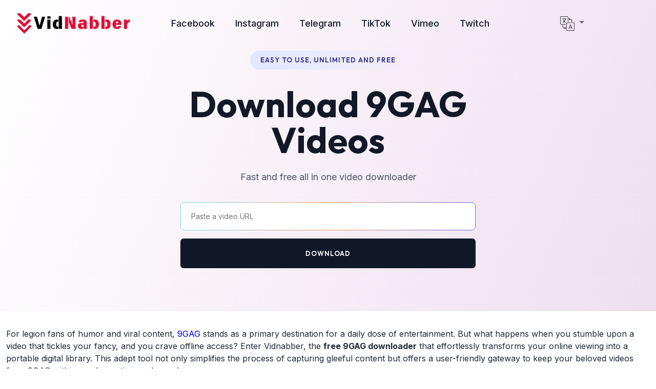

--- FILE ---
content_type: text/html; charset=UTF-8
request_url: https://vidnabber.com/download-9gag-videos-easily/
body_size: 32270
content:
<!doctype html>
<html lang="en-US" prefix="og: https://ogp.me/ns#">
<head>
    <meta charset="UTF-8">
    <meta name="viewport" content="width=device-width, initial-scale=1, shrink-to-fit=no">
    <link rel="profile" href="https://gmpg.org/xfn/11">
    
<!-- Search Engine Optimization by Rank Math - https://rankmath.com/ -->
<title>Download 9GAG Videos</title>
<meta name="description" content="For legion fans of humor and viral content, 9GAG stands as a primary destination for a daily dose of entertainment. But what happens when you stumble upon a"/>
<meta name="robots" content="follow, index, max-snippet:-1, max-video-preview:-1, max-image-preview:large"/>
<link rel="canonical" href="https://vidnabber.com/download-9gag-videos-easily/" />
<meta property="og:locale" content="en_US" />
<meta property="og:type" content="article" />
<meta property="og:title" content="Download 9GAG Videos" />
<meta property="og:description" content="For legion fans of humor and viral content, 9GAG stands as a primary destination for a daily dose of entertainment. But what happens when you stumble upon a" />
<meta property="og:url" content="https://vidnabber.com/download-9gag-videos-easily/" />
<meta property="og:site_name" content="Vidnabber" />
<meta property="article:tag" content="all video downloader" />
<meta property="article:tag" content="free video downloader" />
<meta property="article:tag" content="media downloader" />
<meta property="article:tag" content="video downloader" />
<meta property="article:section" content="Blog" />
<meta property="og:image" content="https://vidnabber.com/wp-content/uploads/2024/03/Creative-Uses-of-Free-9GAG-Downloader.jpg" />
<meta property="og:image:secure_url" content="https://vidnabber.com/wp-content/uploads/2024/03/Creative-Uses-of-Free-9GAG-Downloader.jpg" />
<meta property="og:image:width" content="1024" />
<meta property="og:image:height" content="640" />
<meta property="og:image:alt" content="Creative Uses of Free 9GAG Downloader" />
<meta property="og:image:type" content="image/jpeg" />
<meta name="twitter:card" content="summary_large_image" />
<meta name="twitter:title" content="Download 9GAG Videos" />
<meta name="twitter:description" content="For legion fans of humor and viral content, 9GAG stands as a primary destination for a daily dose of entertainment. But what happens when you stumble upon a" />
<meta name="twitter:image" content="https://vidnabber.com/wp-content/uploads/2024/03/Creative-Uses-of-Free-9GAG-Downloader.jpg" />
<meta name="twitter:label1" content="Time to read" />
<meta name="twitter:data1" content="17 minutes" />
<script type="application/ld+json" class="rank-math-schema">{"@context":"https://schema.org","@graph":[[{"@context":"https://schema.org","@type":"SiteNavigationElement","@id":"#rank-math-toc","name":"Key Takeaways","url":"https://vidnabber.com/download-9gag-videos-easily/#key-takeaways"},{"@context":"https://schema.org","@type":"SiteNavigationElement","@id":"#rank-math-toc","name":"Introduction to Downloading 9GAG Videos","url":"https://vidnabber.com/download-9gag-videos-easily/#introduction-to-downloading-9-gag-videos"},{"@context":"https://schema.org","@type":"SiteNavigationElement","@id":"#rank-math-toc","name":"Why Use a 9GAG Video Downloader?","url":"https://vidnabber.com/download-9gag-videos-easily/#why-use-a-9-gag-video-downloader"},{"@context":"https://schema.org","@type":"SiteNavigationElement","@id":"#rank-math-toc","name":"Understanding the Need for Video Downloaders","url":"https://vidnabber.com/download-9gag-videos-easily/#understanding-the-need-for-video-downloaders"},{"@context":"https://schema.org","@type":"SiteNavigationElement","@id":"#rank-math-toc","name":"Advantages of Utilizing a Dedicated Downloader","url":"https://vidnabber.com/download-9gag-videos-easily/#advantages-of-utilizing-a-dedicated-downloader"},{"@context":"https://schema.org","@type":"SiteNavigationElement","@id":"#rank-math-toc","name":"9GAG Video Downloader by Vidnabber","url":"https://vidnabber.com/download-9gag-videos-easily/#9-gag-video-downloader-by-vidyzen"},{"@context":"https://schema.org","@type":"SiteNavigationElement","@id":"#rank-math-toc","name":"How to Use Vidnabber to Download 9GAG Content","url":"https://vidnabber.com/download-9gag-videos-easily/#how-to-use-vidyzen-to-download-9-gag-content"},{"@context":"https://schema.org","@type":"SiteNavigationElement","@id":"#rank-math-toc","name":"Step-by-Step Guide for Using Vidnabber","url":"https://vidnabber.com/download-9gag-videos-easily/#step-by-step-guide-for-using-vidyzen"},{"@context":"https://schema.org","@type":"SiteNavigationElement","@id":"#rank-math-toc","name":"Tips for Efficient Video Downloading","url":"https://vidnabber.com/download-9gag-videos-easily/#tips-for-efficient-video-downloading"},{"@context":"https://schema.org","@type":"SiteNavigationElement","@id":"#rank-math-toc","name":"Features of Vidnabber for 9GAG Downloads","url":"https://vidnabber.com/download-9gag-videos-easily/#features-of-vidyzen-for-9-gag-downloads"},{"@context":"https://schema.org","@type":"SiteNavigationElement","@id":"#rank-math-toc","name":"User-Friendly Interface","url":"https://vidnabber.com/download-9gag-videos-easily/#user-friendly-interface"},{"@context":"https://schema.org","@type":"SiteNavigationElement","@id":"#rank-math-toc","name":"Support for High-Quality Downloads","url":"https://vidnabber.com/download-9gag-videos-easily/#support-for-high-quality-downloads"},{"@context":"https://schema.org","@type":"SiteNavigationElement","@id":"#rank-math-toc","name":"Batch Download Options","url":"https://vidnabber.com/download-9gag-videos-easily/#batch-download-options"},{"@context":"https://schema.org","@type":"SiteNavigationElement","@id":"#rank-math-toc","name":"Comparing Vidnabber with Other 9GAG Downloaders","url":"https://vidnabber.com/download-9gag-videos-easily/#comparing-vidyzen-with-other-9-gag-downloaders"},{"@context":"https://schema.org","@type":"SiteNavigationElement","@id":"#rank-math-toc","name":"Is It Legal to Download Videos from 9GAG?","url":"https://vidnabber.com/download-9gag-videos-easily/#is-it-legal-to-download-videos-from-9-gag"},{"@context":"https://schema.org","@type":"SiteNavigationElement","@id":"#rank-math-toc","name":"Understanding the Legalities of Video Downloading","url":"https://vidnabber.com/download-9gag-videos-easily/#understanding-the-legalities-of-video-downloading"},{"@context":"https://schema.org","@type":"SiteNavigationElement","@id":"#rank-math-toc","name":"Respecting Content Creators and Copyrights","url":"https://vidnabber.com/download-9gag-videos-easily/#respecting-content-creators-and-copyrights"},{"@context":"https://schema.org","@type":"SiteNavigationElement","@id":"#rank-math-toc","name":"Making the Most Out of Your 9GAG Video Downloads","url":"https://vidnabber.com/download-9gag-videos-easily/#making-the-most-out-of-your-9-gag-video-downloads"},{"@context":"https://schema.org","@type":"SiteNavigationElement","@id":"#rank-math-toc","name":"Try Vidnabber&#039;s Other Downloader","url":"https://vidnabber.com/download-9gag-videos-easily/#try-vidyzens-other-downloader"},{"@context":"https://schema.org","@type":"SiteNavigationElement","@id":"#rank-math-toc","name":"Conclusion","url":"https://vidnabber.com/download-9gag-videos-easily/#conclusion"}],{"@type":["Person","Organization"],"@id":"https://vidnabber.com/#person","name":"Vidnabber","logo":{"@type":"ImageObject","@id":"https://vidnabber.com/#logo","url":"https://vidnabber.com/wp-content/uploads/2024/07/cropped-vidnabber-logo-1.png","contentUrl":"https://vidnabber.com/wp-content/uploads/2024/07/cropped-vidnabber-logo-1.png","caption":"Vidnabber","inLanguage":"en-US","width":"598","height":"111"},"image":{"@type":"ImageObject","@id":"https://vidnabber.com/#logo","url":"https://vidnabber.com/wp-content/uploads/2024/07/cropped-vidnabber-logo-1.png","contentUrl":"https://vidnabber.com/wp-content/uploads/2024/07/cropped-vidnabber-logo-1.png","caption":"Vidnabber","inLanguage":"en-US","width":"598","height":"111"}},{"@type":"WebSite","@id":"https://vidnabber.com/#website","url":"https://vidnabber.com","name":"Vidnabber","publisher":{"@id":"https://vidnabber.com/#person"},"inLanguage":"en-US"},{"@type":"ImageObject","@id":"https://vidnabber.com/wp-content/uploads/2024/03/9GAG-Video-Downloader-by-Vidnabber.jpg","url":"https://vidnabber.com/wp-content/uploads/2024/03/9GAG-Video-Downloader-by-Vidnabber.jpg","width":"200","height":"200","caption":"9GAG Video Downloader by Vidnabber","inLanguage":"en-US"},{"@type":"WebPage","@id":"https://vidnabber.com/download-9gag-videos-easily/#webpage","url":"https://vidnabber.com/download-9gag-videos-easily/","name":"Download 9GAG Videos","datePublished":"2024-07-11T07:19:08+00:00","dateModified":"2024-07-11T07:19:08+00:00","isPartOf":{"@id":"https://vidnabber.com/#website"},"primaryImageOfPage":{"@id":"https://vidnabber.com/wp-content/uploads/2024/03/9GAG-Video-Downloader-by-Vidnabber.jpg"},"inLanguage":"en-US"}]}</script>
<!-- /Rank Math WordPress SEO plugin -->

<link rel='dns-prefetch' href='//fonts.googleapis.com' />
<link rel='dns-prefetch' href='//www.googletagmanager.com' />
<link rel="alternate" type="application/rss+xml" title="VidNabber &raquo; Feed" href="https://vidnabber.com/feed/" />
<link rel="alternate" type="application/rss+xml" title="VidNabber &raquo; Comments Feed" href="https://vidnabber.com/comments/feed/" />
<link rel="alternate" type="application/rss+xml" title="VidNabber &raquo; Download 9GAG Videos Comments Feed" href="https://vidnabber.com/download-9gag-videos-easily/feed/" />
<link rel="alternate" title="oEmbed (JSON)" type="application/json+oembed" href="https://vidnabber.com/wp-json/oembed/1.0/embed?url=https%3A%2F%2Fvidnabber.com%2Fdownload-9gag-videos-easily%2F&#038;lang=en" />
<link rel="alternate" title="oEmbed (XML)" type="text/xml+oembed" href="https://vidnabber.com/wp-json/oembed/1.0/embed?url=https%3A%2F%2Fvidnabber.com%2Fdownload-9gag-videos-easily%2F&#038;format=xml&#038;lang=en" />
<style id='wp-img-auto-sizes-contain-inline-css'>
img:is([sizes=auto i],[sizes^="auto," i]){contain-intrinsic-size:3000px 1500px}
/*# sourceURL=wp-img-auto-sizes-contain-inline-css */
</style>
<style id='wp-block-paragraph-inline-css'>
.is-small-text{font-size:.875em}.is-regular-text{font-size:1em}.is-large-text{font-size:2.25em}.is-larger-text{font-size:3em}.has-drop-cap:not(:focus):first-letter{float:left;font-size:8.4em;font-style:normal;font-weight:100;line-height:.68;margin:.05em .1em 0 0;text-transform:uppercase}body.rtl .has-drop-cap:not(:focus):first-letter{float:none;margin-left:.1em}p.has-drop-cap.has-background{overflow:hidden}:root :where(p.has-background){padding:1.25em 2.375em}:where(p.has-text-color:not(.has-link-color)) a{color:inherit}p.has-text-align-left[style*="writing-mode:vertical-lr"],p.has-text-align-right[style*="writing-mode:vertical-rl"]{rotate:180deg}
/*# sourceURL=https://vidnabber.com/wp-includes/blocks/paragraph/style.min.css */
</style>
<style id='wp-block-heading-inline-css'>
h1:where(.wp-block-heading).has-background,h2:where(.wp-block-heading).has-background,h3:where(.wp-block-heading).has-background,h4:where(.wp-block-heading).has-background,h5:where(.wp-block-heading).has-background,h6:where(.wp-block-heading).has-background{padding:1.25em 2.375em}h1.has-text-align-left[style*=writing-mode]:where([style*=vertical-lr]),h1.has-text-align-right[style*=writing-mode]:where([style*=vertical-rl]),h2.has-text-align-left[style*=writing-mode]:where([style*=vertical-lr]),h2.has-text-align-right[style*=writing-mode]:where([style*=vertical-rl]),h3.has-text-align-left[style*=writing-mode]:where([style*=vertical-lr]),h3.has-text-align-right[style*=writing-mode]:where([style*=vertical-rl]),h4.has-text-align-left[style*=writing-mode]:where([style*=vertical-lr]),h4.has-text-align-right[style*=writing-mode]:where([style*=vertical-rl]),h5.has-text-align-left[style*=writing-mode]:where([style*=vertical-lr]),h5.has-text-align-right[style*=writing-mode]:where([style*=vertical-rl]),h6.has-text-align-left[style*=writing-mode]:where([style*=vertical-lr]),h6.has-text-align-right[style*=writing-mode]:where([style*=vertical-rl]){rotate:180deg}
/*# sourceURL=https://vidnabber.com/wp-includes/blocks/heading/style.min.css */
</style>
<style id='wp-block-table-inline-css'>
.wp-block-table{overflow-x:auto}.wp-block-table table{border-collapse:collapse;width:100%}.wp-block-table thead{border-bottom:3px solid}.wp-block-table tfoot{border-top:3px solid}.wp-block-table td,.wp-block-table th{border:1px solid;padding:.5em}.wp-block-table .has-fixed-layout{table-layout:fixed;width:100%}.wp-block-table .has-fixed-layout td,.wp-block-table .has-fixed-layout th{word-break:break-word}.wp-block-table.aligncenter,.wp-block-table.alignleft,.wp-block-table.alignright{display:table;width:auto}.wp-block-table.aligncenter td,.wp-block-table.aligncenter th,.wp-block-table.alignleft td,.wp-block-table.alignleft th,.wp-block-table.alignright td,.wp-block-table.alignright th{word-break:break-word}.wp-block-table .has-subtle-light-gray-background-color{background-color:#f3f4f5}.wp-block-table .has-subtle-pale-green-background-color{background-color:#e9fbe5}.wp-block-table .has-subtle-pale-blue-background-color{background-color:#e7f5fe}.wp-block-table .has-subtle-pale-pink-background-color{background-color:#fcf0ef}.wp-block-table.is-style-stripes{background-color:initial;border-collapse:inherit;border-spacing:0}.wp-block-table.is-style-stripes tbody tr:nth-child(odd){background-color:#f0f0f0}.wp-block-table.is-style-stripes.has-subtle-light-gray-background-color tbody tr:nth-child(odd){background-color:#f3f4f5}.wp-block-table.is-style-stripes.has-subtle-pale-green-background-color tbody tr:nth-child(odd){background-color:#e9fbe5}.wp-block-table.is-style-stripes.has-subtle-pale-blue-background-color tbody tr:nth-child(odd){background-color:#e7f5fe}.wp-block-table.is-style-stripes.has-subtle-pale-pink-background-color tbody tr:nth-child(odd){background-color:#fcf0ef}.wp-block-table.is-style-stripes td,.wp-block-table.is-style-stripes th{border-color:#0000}.wp-block-table.is-style-stripes{border-bottom:1px solid #f0f0f0}.wp-block-table .has-border-color td,.wp-block-table .has-border-color th,.wp-block-table .has-border-color tr,.wp-block-table .has-border-color>*{border-color:inherit}.wp-block-table table[style*=border-top-color] tr:first-child,.wp-block-table table[style*=border-top-color] tr:first-child td,.wp-block-table table[style*=border-top-color] tr:first-child th,.wp-block-table table[style*=border-top-color]>*,.wp-block-table table[style*=border-top-color]>* td,.wp-block-table table[style*=border-top-color]>* th{border-top-color:inherit}.wp-block-table table[style*=border-top-color] tr:not(:first-child){border-top-color:initial}.wp-block-table table[style*=border-right-color] td:last-child,.wp-block-table table[style*=border-right-color] th,.wp-block-table table[style*=border-right-color] tr,.wp-block-table table[style*=border-right-color]>*{border-right-color:inherit}.wp-block-table table[style*=border-bottom-color] tr:last-child,.wp-block-table table[style*=border-bottom-color] tr:last-child td,.wp-block-table table[style*=border-bottom-color] tr:last-child th,.wp-block-table table[style*=border-bottom-color]>*,.wp-block-table table[style*=border-bottom-color]>* td,.wp-block-table table[style*=border-bottom-color]>* th{border-bottom-color:inherit}.wp-block-table table[style*=border-bottom-color] tr:not(:last-child){border-bottom-color:initial}.wp-block-table table[style*=border-left-color] td:first-child,.wp-block-table table[style*=border-left-color] th,.wp-block-table table[style*=border-left-color] tr,.wp-block-table table[style*=border-left-color]>*{border-left-color:inherit}.wp-block-table table[style*=border-style] td,.wp-block-table table[style*=border-style] th,.wp-block-table table[style*=border-style] tr,.wp-block-table table[style*=border-style]>*{border-style:inherit}.wp-block-table table[style*=border-width] td,.wp-block-table table[style*=border-width] th,.wp-block-table table[style*=border-width] tr,.wp-block-table table[style*=border-width]>*{border-style:inherit;border-width:inherit}
/*# sourceURL=https://vidnabber.com/wp-includes/blocks/table/style.min.css */
</style>
<style id='wp-emoji-styles-inline-css'>

	img.wp-smiley, img.emoji {
		display: inline !important;
		border: none !important;
		box-shadow: none !important;
		height: 1em !important;
		width: 1em !important;
		margin: 0 0.07em !important;
		vertical-align: -0.1em !important;
		background: none !important;
		padding: 0 !important;
	}
/*# sourceURL=wp-emoji-styles-inline-css */
</style>
<style id='classic-theme-styles-inline-css'>
/*! This file is auto-generated */
.wp-block-button__link{color:#fff;background-color:#32373c;border-radius:9999px;box-shadow:none;text-decoration:none;padding:calc(.667em + 2px) calc(1.333em + 2px);font-size:1.125em}.wp-block-file__button{background:#32373c;color:#fff;text-decoration:none}
/*# sourceURL=/wp-includes/css/classic-themes.min.css */
</style>
<link rel='stylesheet' id='whatsapp-order-form-pro-css' href='https://vidnabber.com/wp-content/plugins/WhatsApp%20Order%20Form%20Pro/public/css/waof-public.css?ver=1.1.0' media='all' />
<link rel='stylesheet' id='contact-form-7-css' href='https://vidnabber.com/wp-content/plugins/contact-form-7/includes/css/styles.css?ver=6.1.4' media='all' />
<link rel='stylesheet' id='gstip-public-css-css' href='https://vidnabber.com/wp-content/plugins/GST%20Invoice%20WordPress%20Plugin/public/css/gstip-public.css?ver=1.2.0' media='all' />
<style id='kadence-blocks-global-variables-inline-css'>
:root {--global-kb-font-size-sm:clamp(0.8rem, 0.73rem + 0.217vw, 0.9rem);--global-kb-font-size-md:clamp(1.1rem, 0.995rem + 0.326vw, 1.25rem);--global-kb-font-size-lg:clamp(1.75rem, 1.576rem + 0.543vw, 2rem);--global-kb-font-size-xl:clamp(2.25rem, 1.728rem + 1.63vw, 3rem);--global-kb-font-size-xxl:clamp(2.5rem, 1.456rem + 3.26vw, 4rem);--global-kb-font-size-xxxl:clamp(2.75rem, 0.489rem + 7.065vw, 6rem);}:root {--global-palette1: #3182CE;--global-palette2: #2B6CB0;--global-palette3: #1A202C;--global-palette4: #2D3748;--global-palette5: #4A5568;--global-palette6: #718096;--global-palette7: #EDF2F7;--global-palette8: #F7FAFC;--global-palette9: #ffffff;}
/*# sourceURL=kadence-blocks-global-variables-inline-css */
</style>
<link rel='stylesheet' id='aiodl-outfit-font-css' href='https://fonts.googleapis.com/css2?family=Outfit%3Awght%40500%3B600%3B700&#038;display=swap&#038;ver=1.0.1' media='all' />
<link rel='stylesheet' id='aiodl-inter-font-css' href='https://fonts.googleapis.com/css2?family=Inter%3Awght%40400%3B500%3B700&#038;display=swap&#038;ver=1.0.1' media='all' />
<link rel='stylesheet' id='aiodl-default-style-css' href='https://vidnabber.com/wp-content/themes/aiodl-renk/style.css?ver=1.0.1' media='all' />
<script id="whatsapp-order-form-pro-js-extra">
var waof_vars = {"ajax_url":"https://vidnabber.com/wp-admin/admin-ajax.php","nonce":"d9acdcd8b5"};
//# sourceURL=whatsapp-order-form-pro-js-extra
</script>
<script src="https://vidnabber.com/wp-content/plugins/WhatsApp%20Order%20Form%20Pro/public/js/waof-public.js?ver=1.1.0" id="whatsapp-order-form-pro-js"></script>
<meta name="generator" content="Site Kit by Google 1.166.0" /><!-- MagenetMonetization V: 1.0.29.3--><!-- MagenetMonetization 1 --><!-- MagenetMonetization 1.1 --><link rel="pingback" href="https://vidnabber.com/xmlrpc.php">		<style type="text/css">
					.site-title,
			.site-description {
				position: absolute;
				clip: rect(1px, 1px, 1px, 1px);
				}
					</style>
		<script id="google_gtagjs" src="https://www.googletagmanager.com/gtag/js?id=G-57LYD4ZZVH" async></script>
<script id="google_gtagjs-inline">
window.dataLayer = window.dataLayer || [];function gtag(){dataLayer.push(arguments);}gtag('js', new Date());gtag('config', 'G-57LYD4ZZVH', {} );
</script>
<link rel="icon" href="https://vidnabber.com/wp-content/uploads/2024/04/cropped-vidyzenfevi-32x32.png" sizes="32x32" />
<link rel="icon" href="https://vidnabber.com/wp-content/uploads/2024/04/cropped-vidyzenfevi-192x192.png" sizes="192x192" />
<link rel="apple-touch-icon" href="https://vidnabber.com/wp-content/uploads/2024/04/cropped-vidyzenfevi-180x180.png" />
<meta name="msapplication-TileImage" content="https://vidnabber.com/wp-content/uploads/2024/04/cropped-vidyzenfevi-270x270.png" />
		<style id="wp-custom-css">
			body p a,
body li a,
body ul a {
    color: #0000EE !important; /* Natural Link Color (Blue) */
   
}		</style>
		    <script async src="https://pagead2.googlesyndication.com/pagead/js/adsbygoogle.js?client=ca-pub-8754918203559627"
     crossorigin="anonymous"></script>
<style id='wp-block-image-inline-css'>
.wp-block-image>a,.wp-block-image>figure>a{display:inline-block}.wp-block-image img{box-sizing:border-box;height:auto;max-width:100%;vertical-align:bottom}@media not (prefers-reduced-motion){.wp-block-image img.hide{visibility:hidden}.wp-block-image img.show{animation:show-content-image .4s}}.wp-block-image[style*=border-radius] img,.wp-block-image[style*=border-radius]>a{border-radius:inherit}.wp-block-image.has-custom-border img{box-sizing:border-box}.wp-block-image.aligncenter{text-align:center}.wp-block-image.alignfull>a,.wp-block-image.alignwide>a{width:100%}.wp-block-image.alignfull img,.wp-block-image.alignwide img{height:auto;width:100%}.wp-block-image .aligncenter,.wp-block-image .alignleft,.wp-block-image .alignright,.wp-block-image.aligncenter,.wp-block-image.alignleft,.wp-block-image.alignright{display:table}.wp-block-image .aligncenter>figcaption,.wp-block-image .alignleft>figcaption,.wp-block-image .alignright>figcaption,.wp-block-image.aligncenter>figcaption,.wp-block-image.alignleft>figcaption,.wp-block-image.alignright>figcaption{caption-side:bottom;display:table-caption}.wp-block-image .alignleft{float:left;margin:.5em 1em .5em 0}.wp-block-image .alignright{float:right;margin:.5em 0 .5em 1em}.wp-block-image .aligncenter{margin-left:auto;margin-right:auto}.wp-block-image :where(figcaption){margin-bottom:1em;margin-top:.5em}.wp-block-image.is-style-circle-mask img{border-radius:9999px}@supports ((-webkit-mask-image:none) or (mask-image:none)) or (-webkit-mask-image:none){.wp-block-image.is-style-circle-mask img{border-radius:0;-webkit-mask-image:url('data:image/svg+xml;utf8,<svg viewBox="0 0 100 100" xmlns="http://www.w3.org/2000/svg"><circle cx="50" cy="50" r="50"/></svg>');mask-image:url('data:image/svg+xml;utf8,<svg viewBox="0 0 100 100" xmlns="http://www.w3.org/2000/svg"><circle cx="50" cy="50" r="50"/></svg>');mask-mode:alpha;-webkit-mask-position:center;mask-position:center;-webkit-mask-repeat:no-repeat;mask-repeat:no-repeat;-webkit-mask-size:contain;mask-size:contain}}:root :where(.wp-block-image.is-style-rounded img,.wp-block-image .is-style-rounded img){border-radius:9999px}.wp-block-image figure{margin:0}.wp-lightbox-container{display:flex;flex-direction:column;position:relative}.wp-lightbox-container img{cursor:zoom-in}.wp-lightbox-container img:hover+button{opacity:1}.wp-lightbox-container button{align-items:center;backdrop-filter:blur(16px) saturate(180%);background-color:#5a5a5a40;border:none;border-radius:4px;cursor:zoom-in;display:flex;height:20px;justify-content:center;opacity:0;padding:0;position:absolute;right:16px;text-align:center;top:16px;width:20px;z-index:100}@media not (prefers-reduced-motion){.wp-lightbox-container button{transition:opacity .2s ease}}.wp-lightbox-container button:focus-visible{outline:3px auto #5a5a5a40;outline:3px auto -webkit-focus-ring-color;outline-offset:3px}.wp-lightbox-container button:hover{cursor:pointer;opacity:1}.wp-lightbox-container button:focus{opacity:1}.wp-lightbox-container button:focus,.wp-lightbox-container button:hover,.wp-lightbox-container button:not(:hover):not(:active):not(.has-background){background-color:#5a5a5a40;border:none}.wp-lightbox-overlay{box-sizing:border-box;cursor:zoom-out;height:100vh;left:0;overflow:hidden;position:fixed;top:0;visibility:hidden;width:100%;z-index:100000}.wp-lightbox-overlay .close-button{align-items:center;cursor:pointer;display:flex;justify-content:center;min-height:40px;min-width:40px;padding:0;position:absolute;right:calc(env(safe-area-inset-right) + 16px);top:calc(env(safe-area-inset-top) + 16px);z-index:5000000}.wp-lightbox-overlay .close-button:focus,.wp-lightbox-overlay .close-button:hover,.wp-lightbox-overlay .close-button:not(:hover):not(:active):not(.has-background){background:none;border:none}.wp-lightbox-overlay .lightbox-image-container{height:var(--wp--lightbox-container-height);left:50%;overflow:hidden;position:absolute;top:50%;transform:translate(-50%,-50%);transform-origin:top left;width:var(--wp--lightbox-container-width);z-index:9999999999}.wp-lightbox-overlay .wp-block-image{align-items:center;box-sizing:border-box;display:flex;height:100%;justify-content:center;margin:0;position:relative;transform-origin:0 0;width:100%;z-index:3000000}.wp-lightbox-overlay .wp-block-image img{height:var(--wp--lightbox-image-height);min-height:var(--wp--lightbox-image-height);min-width:var(--wp--lightbox-image-width);width:var(--wp--lightbox-image-width)}.wp-lightbox-overlay .wp-block-image figcaption{display:none}.wp-lightbox-overlay button{background:none;border:none}.wp-lightbox-overlay .scrim{background-color:#fff;height:100%;opacity:.9;position:absolute;width:100%;z-index:2000000}.wp-lightbox-overlay.active{visibility:visible}@media not (prefers-reduced-motion){.wp-lightbox-overlay.active{animation:turn-on-visibility .25s both}.wp-lightbox-overlay.active img{animation:turn-on-visibility .35s both}.wp-lightbox-overlay.show-closing-animation:not(.active){animation:turn-off-visibility .35s both}.wp-lightbox-overlay.show-closing-animation:not(.active) img{animation:turn-off-visibility .25s both}.wp-lightbox-overlay.zoom.active{animation:none;opacity:1;visibility:visible}.wp-lightbox-overlay.zoom.active .lightbox-image-container{animation:lightbox-zoom-in .4s}.wp-lightbox-overlay.zoom.active .lightbox-image-container img{animation:none}.wp-lightbox-overlay.zoom.active .scrim{animation:turn-on-visibility .4s forwards}.wp-lightbox-overlay.zoom.show-closing-animation:not(.active){animation:none}.wp-lightbox-overlay.zoom.show-closing-animation:not(.active) .lightbox-image-container{animation:lightbox-zoom-out .4s}.wp-lightbox-overlay.zoom.show-closing-animation:not(.active) .lightbox-image-container img{animation:none}.wp-lightbox-overlay.zoom.show-closing-animation:not(.active) .scrim{animation:turn-off-visibility .4s forwards}}@keyframes show-content-image{0%{visibility:hidden}99%{visibility:hidden}to{visibility:visible}}@keyframes turn-on-visibility{0%{opacity:0}to{opacity:1}}@keyframes turn-off-visibility{0%{opacity:1;visibility:visible}99%{opacity:0;visibility:visible}to{opacity:0;visibility:hidden}}@keyframes lightbox-zoom-in{0%{transform:translate(calc((-100vw + var(--wp--lightbox-scrollbar-width))/2 + var(--wp--lightbox-initial-left-position)),calc(-50vh + var(--wp--lightbox-initial-top-position))) scale(var(--wp--lightbox-scale))}to{transform:translate(-50%,-50%) scale(1)}}@keyframes lightbox-zoom-out{0%{transform:translate(-50%,-50%) scale(1);visibility:visible}99%{visibility:visible}to{transform:translate(calc((-100vw + var(--wp--lightbox-scrollbar-width))/2 + var(--wp--lightbox-initial-left-position)),calc(-50vh + var(--wp--lightbox-initial-top-position))) scale(var(--wp--lightbox-scale));visibility:hidden}}
/*# sourceURL=https://vidnabber.com/wp-includes/blocks/image/style.min.css */
</style>
<style id='wp-block-list-inline-css'>
ol,ul{box-sizing:border-box}:root :where(.wp-block-list.has-background){padding:1.25em 2.375em}
/*# sourceURL=https://vidnabber.com/wp-includes/blocks/list/style.min.css */
</style>
<style id='global-styles-inline-css'>
:root{--wp--preset--aspect-ratio--square: 1;--wp--preset--aspect-ratio--4-3: 4/3;--wp--preset--aspect-ratio--3-4: 3/4;--wp--preset--aspect-ratio--3-2: 3/2;--wp--preset--aspect-ratio--2-3: 2/3;--wp--preset--aspect-ratio--16-9: 16/9;--wp--preset--aspect-ratio--9-16: 9/16;--wp--preset--color--black: #000000;--wp--preset--color--cyan-bluish-gray: #abb8c3;--wp--preset--color--white: #ffffff;--wp--preset--color--pale-pink: #f78da7;--wp--preset--color--vivid-red: #cf2e2e;--wp--preset--color--luminous-vivid-orange: #ff6900;--wp--preset--color--luminous-vivid-amber: #fcb900;--wp--preset--color--light-green-cyan: #7bdcb5;--wp--preset--color--vivid-green-cyan: #00d084;--wp--preset--color--pale-cyan-blue: #8ed1fc;--wp--preset--color--vivid-cyan-blue: #0693e3;--wp--preset--color--vivid-purple: #9b51e0;--wp--preset--gradient--vivid-cyan-blue-to-vivid-purple: linear-gradient(135deg,rgb(6,147,227) 0%,rgb(155,81,224) 100%);--wp--preset--gradient--light-green-cyan-to-vivid-green-cyan: linear-gradient(135deg,rgb(122,220,180) 0%,rgb(0,208,130) 100%);--wp--preset--gradient--luminous-vivid-amber-to-luminous-vivid-orange: linear-gradient(135deg,rgb(252,185,0) 0%,rgb(255,105,0) 100%);--wp--preset--gradient--luminous-vivid-orange-to-vivid-red: linear-gradient(135deg,rgb(255,105,0) 0%,rgb(207,46,46) 100%);--wp--preset--gradient--very-light-gray-to-cyan-bluish-gray: linear-gradient(135deg,rgb(238,238,238) 0%,rgb(169,184,195) 100%);--wp--preset--gradient--cool-to-warm-spectrum: linear-gradient(135deg,rgb(74,234,220) 0%,rgb(151,120,209) 20%,rgb(207,42,186) 40%,rgb(238,44,130) 60%,rgb(251,105,98) 80%,rgb(254,248,76) 100%);--wp--preset--gradient--blush-light-purple: linear-gradient(135deg,rgb(255,206,236) 0%,rgb(152,150,240) 100%);--wp--preset--gradient--blush-bordeaux: linear-gradient(135deg,rgb(254,205,165) 0%,rgb(254,45,45) 50%,rgb(107,0,62) 100%);--wp--preset--gradient--luminous-dusk: linear-gradient(135deg,rgb(255,203,112) 0%,rgb(199,81,192) 50%,rgb(65,88,208) 100%);--wp--preset--gradient--pale-ocean: linear-gradient(135deg,rgb(255,245,203) 0%,rgb(182,227,212) 50%,rgb(51,167,181) 100%);--wp--preset--gradient--electric-grass: linear-gradient(135deg,rgb(202,248,128) 0%,rgb(113,206,126) 100%);--wp--preset--gradient--midnight: linear-gradient(135deg,rgb(2,3,129) 0%,rgb(40,116,252) 100%);--wp--preset--font-size--small: 13px;--wp--preset--font-size--medium: 20px;--wp--preset--font-size--large: 36px;--wp--preset--font-size--x-large: 42px;--wp--preset--spacing--20: 0.44rem;--wp--preset--spacing--30: 0.67rem;--wp--preset--spacing--40: 1rem;--wp--preset--spacing--50: 1.5rem;--wp--preset--spacing--60: 2.25rem;--wp--preset--spacing--70: 3.38rem;--wp--preset--spacing--80: 5.06rem;--wp--preset--shadow--natural: 6px 6px 9px rgba(0, 0, 0, 0.2);--wp--preset--shadow--deep: 12px 12px 50px rgba(0, 0, 0, 0.4);--wp--preset--shadow--sharp: 6px 6px 0px rgba(0, 0, 0, 0.2);--wp--preset--shadow--outlined: 6px 6px 0px -3px rgb(255, 255, 255), 6px 6px rgb(0, 0, 0);--wp--preset--shadow--crisp: 6px 6px 0px rgb(0, 0, 0);}:where(.is-layout-flex){gap: 0.5em;}:where(.is-layout-grid){gap: 0.5em;}body .is-layout-flex{display: flex;}.is-layout-flex{flex-wrap: wrap;align-items: center;}.is-layout-flex > :is(*, div){margin: 0;}body .is-layout-grid{display: grid;}.is-layout-grid > :is(*, div){margin: 0;}:where(.wp-block-columns.is-layout-flex){gap: 2em;}:where(.wp-block-columns.is-layout-grid){gap: 2em;}:where(.wp-block-post-template.is-layout-flex){gap: 1.25em;}:where(.wp-block-post-template.is-layout-grid){gap: 1.25em;}.has-black-color{color: var(--wp--preset--color--black) !important;}.has-cyan-bluish-gray-color{color: var(--wp--preset--color--cyan-bluish-gray) !important;}.has-white-color{color: var(--wp--preset--color--white) !important;}.has-pale-pink-color{color: var(--wp--preset--color--pale-pink) !important;}.has-vivid-red-color{color: var(--wp--preset--color--vivid-red) !important;}.has-luminous-vivid-orange-color{color: var(--wp--preset--color--luminous-vivid-orange) !important;}.has-luminous-vivid-amber-color{color: var(--wp--preset--color--luminous-vivid-amber) !important;}.has-light-green-cyan-color{color: var(--wp--preset--color--light-green-cyan) !important;}.has-vivid-green-cyan-color{color: var(--wp--preset--color--vivid-green-cyan) !important;}.has-pale-cyan-blue-color{color: var(--wp--preset--color--pale-cyan-blue) !important;}.has-vivid-cyan-blue-color{color: var(--wp--preset--color--vivid-cyan-blue) !important;}.has-vivid-purple-color{color: var(--wp--preset--color--vivid-purple) !important;}.has-black-background-color{background-color: var(--wp--preset--color--black) !important;}.has-cyan-bluish-gray-background-color{background-color: var(--wp--preset--color--cyan-bluish-gray) !important;}.has-white-background-color{background-color: var(--wp--preset--color--white) !important;}.has-pale-pink-background-color{background-color: var(--wp--preset--color--pale-pink) !important;}.has-vivid-red-background-color{background-color: var(--wp--preset--color--vivid-red) !important;}.has-luminous-vivid-orange-background-color{background-color: var(--wp--preset--color--luminous-vivid-orange) !important;}.has-luminous-vivid-amber-background-color{background-color: var(--wp--preset--color--luminous-vivid-amber) !important;}.has-light-green-cyan-background-color{background-color: var(--wp--preset--color--light-green-cyan) !important;}.has-vivid-green-cyan-background-color{background-color: var(--wp--preset--color--vivid-green-cyan) !important;}.has-pale-cyan-blue-background-color{background-color: var(--wp--preset--color--pale-cyan-blue) !important;}.has-vivid-cyan-blue-background-color{background-color: var(--wp--preset--color--vivid-cyan-blue) !important;}.has-vivid-purple-background-color{background-color: var(--wp--preset--color--vivid-purple) !important;}.has-black-border-color{border-color: var(--wp--preset--color--black) !important;}.has-cyan-bluish-gray-border-color{border-color: var(--wp--preset--color--cyan-bluish-gray) !important;}.has-white-border-color{border-color: var(--wp--preset--color--white) !important;}.has-pale-pink-border-color{border-color: var(--wp--preset--color--pale-pink) !important;}.has-vivid-red-border-color{border-color: var(--wp--preset--color--vivid-red) !important;}.has-luminous-vivid-orange-border-color{border-color: var(--wp--preset--color--luminous-vivid-orange) !important;}.has-luminous-vivid-amber-border-color{border-color: var(--wp--preset--color--luminous-vivid-amber) !important;}.has-light-green-cyan-border-color{border-color: var(--wp--preset--color--light-green-cyan) !important;}.has-vivid-green-cyan-border-color{border-color: var(--wp--preset--color--vivid-green-cyan) !important;}.has-pale-cyan-blue-border-color{border-color: var(--wp--preset--color--pale-cyan-blue) !important;}.has-vivid-cyan-blue-border-color{border-color: var(--wp--preset--color--vivid-cyan-blue) !important;}.has-vivid-purple-border-color{border-color: var(--wp--preset--color--vivid-purple) !important;}.has-vivid-cyan-blue-to-vivid-purple-gradient-background{background: var(--wp--preset--gradient--vivid-cyan-blue-to-vivid-purple) !important;}.has-light-green-cyan-to-vivid-green-cyan-gradient-background{background: var(--wp--preset--gradient--light-green-cyan-to-vivid-green-cyan) !important;}.has-luminous-vivid-amber-to-luminous-vivid-orange-gradient-background{background: var(--wp--preset--gradient--luminous-vivid-amber-to-luminous-vivid-orange) !important;}.has-luminous-vivid-orange-to-vivid-red-gradient-background{background: var(--wp--preset--gradient--luminous-vivid-orange-to-vivid-red) !important;}.has-very-light-gray-to-cyan-bluish-gray-gradient-background{background: var(--wp--preset--gradient--very-light-gray-to-cyan-bluish-gray) !important;}.has-cool-to-warm-spectrum-gradient-background{background: var(--wp--preset--gradient--cool-to-warm-spectrum) !important;}.has-blush-light-purple-gradient-background{background: var(--wp--preset--gradient--blush-light-purple) !important;}.has-blush-bordeaux-gradient-background{background: var(--wp--preset--gradient--blush-bordeaux) !important;}.has-luminous-dusk-gradient-background{background: var(--wp--preset--gradient--luminous-dusk) !important;}.has-pale-ocean-gradient-background{background: var(--wp--preset--gradient--pale-ocean) !important;}.has-electric-grass-gradient-background{background: var(--wp--preset--gradient--electric-grass) !important;}.has-midnight-gradient-background{background: var(--wp--preset--gradient--midnight) !important;}.has-small-font-size{font-size: var(--wp--preset--font-size--small) !important;}.has-medium-font-size{font-size: var(--wp--preset--font-size--medium) !important;}.has-large-font-size{font-size: var(--wp--preset--font-size--large) !important;}.has-x-large-font-size{font-size: var(--wp--preset--font-size--x-large) !important;}
/*# sourceURL=global-styles-inline-css */
</style>
<link rel='stylesheet' id='rank-math-toc-block-css' href='https://vidnabber.com/wp-content/plugins/seo-by-rank-math/includes/modules/schema/blocks/toc/assets/css/toc_list_style.css?ver=1.0.258' media='all' />
</head>

<body data-rsssl=1 class="wp-singular page-template-default page page-id-11 wp-custom-logo wp-theme-aiodl-renk">
<header id="header" style="background: linear-gradient(112.84deg, #FFFFFF 0.33%, #EEDFEF 100%)">
    <div>
        <nav class="navbar navbar-dark navbar-expand-lg bg-transparent py-5 py-lg-3 px-5">
            <div class="container-fluid">
                <a class="navbar-brand text-decoration-none fs-15 fw-medium text-secondary mb-0" href="https://vidnabber.com/">
                    <img src="https://vidnabber.com/wp-content/uploads/2024/07/cropped-cropped-vidnabber-logo-1.png" alt="VidNabber logo" style="max-height:41px">                </a>
                <div class="collapse navbar-collapse ms-11"><ul id="header-menu" class="navbar-nav" itemscope itemtype="http://www.schema.org/SiteNavigationElement"><li  id="menu-item-387" class="menu-item menu-item-type-post_type menu-item-object-page header-menu menu-item-387 nav-item p-5"><a itemprop="url" href="https://vidnabber.com/facebook-video-downloader-online/" class="nav-link d-inline-block p-0"><span class="fs-17 fw-medium text-secondary mb-0" itemprop="name">Facebook</span></a></li>
<li  id="menu-item-388" class="menu-item menu-item-type-post_type menu-item-object-page header-menu menu-item-388 nav-item p-5"><a itemprop="url" href="https://vidnabber.com/instagram-video-downloader/" class="nav-link d-inline-block p-0"><span class="fs-17 fw-medium text-secondary mb-0" itemprop="name">Instagram</span></a></li>
<li  id="menu-item-390" class="menu-item menu-item-type-post_type menu-item-object-page header-menu menu-item-390 nav-item p-5"><a itemprop="url" href="https://vidnabber.com/telegram-video-downloader/" class="nav-link d-inline-block p-0"><span class="fs-17 fw-medium text-secondary mb-0" itemprop="name">Telegram</span></a></li>
<li  id="menu-item-391" class="menu-item menu-item-type-post_type menu-item-object-page header-menu menu-item-391 nav-item p-5"><a itemprop="url" href="https://vidnabber.com/tiktok-story-downloader/" class="nav-link d-inline-block p-0"><span class="fs-17 fw-medium text-secondary mb-0" itemprop="name">TikTok</span></a></li>
<li  id="menu-item-392" class="menu-item menu-item-type-post_type menu-item-object-page header-menu menu-item-392 nav-item p-5"><a itemprop="url" href="https://vidnabber.com/vimeo-to-mp3-downloader/" class="nav-link d-inline-block p-0"><span class="fs-17 fw-medium text-secondary mb-0" itemprop="name">Vimeo</span></a></li>
<li  id="menu-item-393" class="menu-item menu-item-type-post_type menu-item-object-page header-menu menu-item-393 nav-item p-5"><a itemprop="url" href="https://vidnabber.com/twitch-clips-downloader/" class="nav-link d-inline-block p-0"><span class="fs-17 fw-medium text-secondary mb-0" itemprop="name">Twitch</span></a></li>
</ul></div>                <div class="d-none d-lg-block">
                    <div class="row mx-12">
                        <div class="col-auto mx-12">
                            <span class="nav-item dropdown">
          <a class="nav-link dropdown-toggle text-dark" href="#" id="navbarDropdown" role="button" data-bs-toggle="dropdown" aria-expanded="false">
            <img src="https://vidnabber.com/wp-content/themes/aiodl-renk/assets/icons/translation.svg" height="28" width="28" alt="languages">
          </a>
          <ul class="dropdown-menu" aria-labelledby="navbarDropdown">
            <li><a class="dropdown-item" href="https://vidnabber.com/download-9gag-videos-easily/">English</a></li>
        </ul></span>                        </div>
                    </div>
                </div>
                <div class="d-lg-none">
                    <button class="btn navbar-burger p-0">
                        <svg class="text-dark-light" width="51" height="51" viewBox="0 0 56 56" fill="none"
                             xmlns="http://www.w3.org/2000/svg">
                            <rect width="56" height="56" rx="28" fill="currentColor"></rect>
                            <path d="M37 32H19M37 24H19" stroke="white" stroke-width="1.5" stroke-linecap="round"
                                  stroke-linejoin="round"></path>
                        </svg>
                    </button>
                </div>
            </div>
        </nav>
        <div class="d-none navbar-menu position-fixed top-0 start-0 bottom-0 w-75 mw-xs" style="z-index: 9999;">
            <div class="navbar-close navbar-backdrop position-fixed top-0 start-0 end-0 bottom-0 bg-dark"
                 style="opacity: 75%;"></div>
            <nav class="position-relative h-100 w-100 d-flex flex-column justify-content-between py-8 px-8 bg-white overflow-auto">
                <div class="d-flex align-items-center">
                    <a class="me-auto h4 mb-0 text-decoration-none" href="https://vidnabber.com/">
                        <img src="https://vidnabber.com/wp-content/uploads/2024/07/cropped-cropped-vidnabber-logo-1.png" alt="VidNabber logo" class="img-fluid">                    </a>
                    <a class="navbar-close" href="#">
                        <svg width="24" height="24" viewBox="0 0 24 24" fill="none" xmlns="http://www.w3.org/2000/svg">
                            <path d="M6 18L18 6M6 6L18 18" stroke="#111827" stroke-width="2" stroke-linecap="round"
                                  stroke-linejoin="round"></path>
                        </svg>
                    </a>
                </div>
                <div class="py-16"><ul id="mobile-menu" class="nav flex-column" itemscope itemtype="http://www.schema.org/SiteNavigationElement"><li  class="menu-item menu-item-type-post_type menu-item-object-page mobile-menu menu-item-387 nav-item mb-12"><a itemprop="url" href="https://vidnabber.com/facebook-video-downloader-online/" class="nav-link d-inline-block p-0"><span class="fs-17 fw-medium text-secondary mb-0" itemprop="name">Facebook</span></a></li>
<li  class="menu-item menu-item-type-post_type menu-item-object-page mobile-menu menu-item-388 nav-item mb-12"><a itemprop="url" href="https://vidnabber.com/instagram-video-downloader/" class="nav-link d-inline-block p-0"><span class="fs-17 fw-medium text-secondary mb-0" itemprop="name">Instagram</span></a></li>
<li  class="menu-item menu-item-type-post_type menu-item-object-page mobile-menu menu-item-390 nav-item mb-12"><a itemprop="url" href="https://vidnabber.com/telegram-video-downloader/" class="nav-link d-inline-block p-0"><span class="fs-17 fw-medium text-secondary mb-0" itemprop="name">Telegram</span></a></li>
<li  class="menu-item menu-item-type-post_type menu-item-object-page mobile-menu menu-item-391 nav-item mb-12"><a itemprop="url" href="https://vidnabber.com/tiktok-story-downloader/" class="nav-link d-inline-block p-0"><span class="fs-17 fw-medium text-secondary mb-0" itemprop="name">TikTok</span></a></li>
<li  class="menu-item menu-item-type-post_type menu-item-object-page mobile-menu menu-item-392 nav-item mb-12"><a itemprop="url" href="https://vidnabber.com/vimeo-to-mp3-downloader/" class="nav-link d-inline-block p-0"><span class="fs-17 fw-medium text-secondary mb-0" itemprop="name">Vimeo</span></a></li>
<li  class="menu-item menu-item-type-post_type menu-item-object-page mobile-menu menu-item-393 nav-item mb-12"><a itemprop="url" href="https://vidnabber.com/twitch-clips-downloader/" class="nav-link d-inline-block p-0"><span class="fs-17 fw-medium text-secondary mb-0" itemprop="name">Twitch</span></a></li>
</ul></div>            </nav>
        </div>
    </div>
            <div class="overflow-hidden pt-2 pb-20">
            <div class="container">
                <div class="row align-items-center justify-content-center text-center g-16">
                    <div class="d-flex justify-content-center col-12">
                        <div class="mw-md-xl ">
                            <h4 class="d-inline-block px-5 py-3 fs-20 fw-semibold mb-8 text-primary-dark text-uppercase rounded-pill"
                                style="letter-spacing: 1px; background: linear-gradient(90.41deg, #E0E7FF 0.25%, rgba(224, 231, 255, 0) 99.64%);">
                                Easy to use, unlimited and free</h4>
                            <h2 class="fs-5 mb-6">Download 9GAG Videos</h2>
                            <p class="fs-17 text-muted mb-9">Fast and free all in one video downloader</p>
                            <div class="alert alert-warning" role="alert" id="alert" style="display: none"></div>
                            <div class="d-flex flex-wrap" id="download-form">
                                <div class="rounded-1 w-100"
                                     style="padding: 1px; background: linear-gradient(90deg, rgba(108,213,246,1 ) 0%, rgba(248,157,92,1) 50%, rgba(91,106,240,1) 100%)">
                                    <input class="font-body d-flex fs-19 w-100 py-4 px-5 border-0 rounded" id="url"
                                           type="url" name="url" placeholder="Paste a video URL"
                                           aria-label="Paste a video URL">
                                </div>
                                <input id="token" type="hidden" name="token" value="dad5f941eb8e3a76b32ea7c193bfc10266df6d52ab663ae9ade27d8ce91bd478">
                                <div class="d-grid w-100 gap-2">
                                    <button class="mt-4 btn btn w-100 btn-secondary px-10 py-5"                                             id="downloadBtn">
                                <span class="fs-20 text-white text-uppercase fw-semibold mb-0"
                                      style="letter-spacing: 1px;">
                                    Download                                </span>
                                    </button>
                                    <button class="mt-4 btn btn-secondary btn-block me-4 d-none"
                                            id="pasteBtn">Paste from clipboard                                    </button>
                                </div>
                            </div>
                            <div class="mt-1"></div>
                        </div>
                    </div>
                </div>
            </div>
        </div>
    </header>    <div class="text-center" id="ad-area-2"></div>
    <div class="py-0 overflow-hidden" id="result" style="display: none"></div>
    <main id="primary" class="site-main">

        
<article class="container mt-8">
    <div class="row align-items-center">
        <div class="col-12 mb-5 mb-lg-0">
                        <div class="text-center"></div>
            
<p>For legion fans of humor and viral content, <a href="https://9gag.com/" target="_blank" rel="noopener">9GAG</a> stands as a primary destination for a daily dose of entertainment. But what happens when you stumble upon a video that tickles your fancy, and you crave offline access? Enter Vidnabber, the <strong>free 9GAG downloader</strong> that effortlessly transforms your online viewing into a portable digital library. This adept tool not only simplifies the process of capturing gleeful content but offers a user-friendly gateway to keep your beloved videos from 9GAG within reach, anytime and anywhere.</p>



<div class="wp-block-rank-math-toc-block has-background has-medium-font-size" style="background:linear-gradient(135deg,rgb(255,245,203) 50%,rgb(182,227,212) 50%,rgb(51,167,181) 100%)" id="rank-math-toc"><h2>Table of Contents</h2><nav><ul><li><a href="#key-takeaways">Key Takeaways</a></li><li><a href="#understanding-the-need-for-video-downloaders">Understanding the Need for Video Downloaders</a></li><li><a href="#advantages-of-utilizing-a-dedicated-downloader">Advantages of Utilizing a Dedicated Downloader</a></li><li><a href="#step-by-step-guide-for-using-vidyzen">Step-by-Step Guide for Using Vidnabber</a></li><li><a href="#tips-for-efficient-video-downloading">Tips for Efficient Video Downloading</a></li><li><a href="#user-friendly-interface">User-Friendly Interface</a></li><li><a href="#support-for-high-quality-downloads">Support for High-Quality Downloads</a></li><li><a href="#batch-download-options">Batch Download Options</a></li><li><a href="#understanding-the-legalities-of-video-downloading">Understanding the Legalities of Video Downloading</a></li><li><a href="#respecting-content-creators-and-copyrights">Respecting Content Creators and Copyrights</a></li></ul></nav></div>



<p>Whether it&#8217;s to archive your favorite clips, share laughs with friends in places with no internet access, or simply curate a personal collection of 9GAG highlights, Vidnabber serves as the quintessential <strong>9GAG media downloader</strong>. Sifting through the sea of viral content, Vidnabber allows for swift and reliable downloads, bringing an end to the pesky search for a truly functional <strong>9GAG video downloader</strong>.</p>



<h3 class="wp-block-heading" id="key-takeaways">Key Takeaways</h3>



<ul class="wp-block-list">
<li>Vidnabber provides a seamless experience for downloading 9GAG videos for offline viewing.</li>



<li>It operates as a free tool that is a must-have for any 9GAG content aficionado.</li>



<li>The downloader&#8217;s user-friendly nature makes it a favorable choice among similar tools.</li>



<li>Being a dedicated <b>9GAG media downloader</b>, Vidnabber ensures your favorite videos can be saved quickly.</li>



<li>With Vidnabber, building your own collection of 9GAG videos becomes a breeze.</li>



<li>Accessibility and convenience are key advantages that Vidnabber offers to users.</li>
</ul>



<h2 class="wp-block-heading" id="introduction-to-downloading-9-gag-videos">Introduction to Downloading 9GAG Videos</h2>



<p>The landscape of online entertainment is vast, but for memes, user-generated content, and viral video aficionados, 9GAG holds a special place. With an ever-growing library of content that sparks joy, curiosity, and sometimes awe, there&#8217;s an increasing demand for tools that can provide easy access to this media. A <strong>9GAG downloader</strong> becomes an essential asset for users who wish to engage with 9GAG videos beyond the confines of standard streaming.</p>



<p>Understanding this need, software like Vidnabber has come to the forefront, championing the capabilities of a reliable <em>9gag video downloader</em>. These tools prioritize efficiency and user experience to ensure that every cherished video from 9GAG is just a click away from being saved onto your device. With the promise of preserving the entertainment value of 9GAG&#8217;s dynamic content, Vidnabber offers a simplified solution for personal enjoyment and sharing possibilities while on-the-go or offline.</p>



<p>Leveraging on both the popularity and the inherent need for offline content consumption, downloaders like Vidnabber have fine-tuned the art of capturing online videos. The software is designed with user-friendly interfaces and intuitive steps that make the downloading process as straightforward as possible. Functionality is a top priority, enabling users to collect and curate their humourous and engaging video compilations from 9GAG effortlessly.</p>



<p>Whether it&#8217;s about revisiting your favorite content without the need for internet connectivity or ensuring you have the perfect icebreaker video clip for your next social gathering, mastering the use of a <strong>9GAG media downloader</strong> can make all the difference. Let&#8217;s take a closer look at some of the core reasons and motivations behind downloading 9GAG videos:</p>



<ul class="wp-block-list">
<li>Saving videos for offline viewing to overcome connectivity constraints</li>



<li>Compiling a personalized library of favorite 9GAG content</li>



<li>Sharing humorous and engaging media with friends and family</li>



<li>Creating a backup of content that might be removed or lost online</li>
</ul>



<p>The evolution of content downloaders has been marked by a need for convenience, a trait that Vidnabber encapsulates in its design. The pursuit of entertainment no longer hinges on Internet access when tools like Vidnabber empower users with freedom and flexibility. In the subsequent sections, we will explore this aspect in greater detail, breaking down how Vidnabber enables this seamless experience.</p>



<h2 class="wp-block-heading" id="why-use-a-9-gag-video-downloader">Why Use a 9GAG Video Downloader?</h2>



<p>In the vibrant landscape of online entertainment, 9GAG has carved out a niche for zesty humor and viral content that captivates millions. Evoking laughter and inspiration, 9GAG videos have become more than flashing moments of joy—they&#8217;re cultural artifacts worth preserving. This is where the utility of a dedicated <strong>9gag media downloader</strong> comes into play, fulfilling a slew of content aficionados&#8217; desires to save and watch these snippets at their leisure.</p>



<h3 class="wp-block-heading" id="understanding-the-need-for-video-downloaders">Understanding the Need for Video Downloaders</h3>



<p>Imagine your favorite 9GAG video disappearing overnight or stumbling upon a hilarious clip when you&#8217;re on a data-limited plan. These scenarios underscore how integral video downloaders are in an era of fleeting online content. A reliable tool, especially one that serves as a <em>free 9GAG downloader</em>, grants you the power to safeguard your entertainment sources. It serves as a bridge between the ephemeral nature of online content and the longevity of one&#8217;s digital collection.</p>



<h3 class="wp-block-heading" id="advantages-of-utilizing-a-dedicated-downloader">Advantages of Utilizing a Dedicated Downloader</h3>



<p>Optimizing your media consumption doesn&#8217;t just stop at caching a few videos offline. The merits of using a <strong>free 9GAG downloader</strong> ripple out to numerous aspects of user experience. Video downloaders promise convenience, liberating users from the constraints of internet connectivity. Time-saving is another pivotal benefit, with streamlined processes cutting down on the buffering and loading times associated with online streaming.</p>



<ul class="wp-block-list">
<li><strong>Convenience:</strong> Download and watch your preferred 9GAG content anywhere, anytime.</li>



<li><strong>Time-saving:</strong> Swift download capabilities minimize the wait, maximizing your enjoyment.</li>



<li><strong>Video Management:</strong> Organize your downloaded content effectively, creating personal archives of your best-loved videos.</li>



<li><strong>Content Preservation:</strong> Keep content that may be removed from 9GAG&#8217;s platform in the future.</li>



<li><strong>Sharing Made Easy:</strong> Share downloaded videos directly without depending on streaming links or data usage.</li>
</ul>



<p>In today&#8217;s fast-paced digital world, a <b>9GAG downloader</b> is more than a mere convenience—it&#8217;s a tool for content empowerment. Whether it&#8217;s part of your daily routine or a resource for your social circle, ease of access to laughter and light-hearted content is guaranteed with a dedicated <em>9gag media downloader</em>.</p>



<h2 class="wp-block-heading" id="9-gag-video-downloader-by-vidyzen">9GAG Video Downloader by Vidnabber</h2>



<p>Among the plethora of video downloading tools, Vidnabber distinguishes itself as a specialized <strong>9GAG video downloader</strong> created to cater specifically to the needs of the 9GAG community. Acknowledging the uniqueness of 9GAG&#8217;s content, Vidnabber&#8217;s bespoke features are designed to offer an unparalleled user experience to those looking to preserve the platform&#8217;s distinctive humor and creativity for offline viewing.</p>



<p>What sets Vidnabber apart as a <strong>free 9GAG downloader</strong> is its tailored approach to the specifics of 9GAG&#8217;s video format and user interface. This solution affords a smooth and intuitive service that simplifies the downloading process to just a few clicks, an essential for rapid content consumption in today&#8217;s fast-paced world. Below, we&#8217;ll delve into some of the vital attributes that elevate Vidnabber above ordinary downloaders.</p>



<ul class="wp-block-list">
<li><strong>User-Centric Design:</strong> Vidnabber&#8217;s interface is clear, concise, and optimized for swift navigation, reducing the learning curve and enhancing satisfaction.</li>



<li><strong>High-Efficiency Downloads:</strong> It boasts a robust backend capable of handling multiple downloads simultaneously, thereby saving time for the user.</li>



<li><strong>Quality Retention:</strong> Ensuring that the hilarity of 9GAG videos is retained in their original glory, Vidnabber maintains the video quality during the download.</li>



<li><strong>No Hidden Fees:</strong> Staying true to its promise of being a free tool, Vidnabber doesn&#8217;t surprise users with unexpected costs down the line.</li>
</ul>



<p>An overview of Vidnabber&#8217;s key features reveals not just a commitment to functionality but also a dedication to the joyfulness of sharing and reliving moments found on 9GAG. Through consistently delivering reliable service and prioritizing end-user requirements, Vidnabber has established itself as the <em>9gag video downloader</em> of choice for many enthusiasts. No wonder, capturing and savoring those spontaneous bursts of laughter has never been simpler.</p>



<h2 class="wp-block-heading" id="how-to-use-vidyzen-to-download-9-gag-content">How to Use Vidnabber to Download 9GAG Content</h2>



<p>Embarking on the journey to download your favorite 9GAG videos is a simple affair with <a href="https://vidnabber.com">Vidnabber</a>, your efficient <strong>9gag media downloader</strong>. This section is dedicated to guiding you through each step of the process and providing practical tips to enhance your video downloading experience. Armed with this knowledge, you&#8217;ll be able to use Vidnabber to its fullest potential to quickly and easily save the content you love.</p>



<h3 class="wp-block-heading" id="step-by-step-guide-for-using-vidyzen">Step-by-Step Guide for Using Vidnabber</h3>



<ol class="wp-block-list">
<li>Browse through 9GAG and find the video you wish to download.</li>



<li>Copy the URL of the 9GAG video from your browser&#8217;s address bar.</li>



<li>Visit the Vidnabber website and paste the copied URL into the designated download field.</li>



<li>Click the &#8216;Download&#8217; button to proceed. Vidnabber will analyze the link and prepare your video file.</li>



<li>Select your preferred video quality from the options provided by Vidnabber.</li>



<li>Initiate the download, and the video will be saved to your device.</li>
</ol>



<p>The process for downloading content using the <em>9gag video downloader</em> Vidnabber is straightforward and user-friendly, making it accessible for everyone, regardless of technical skill.</p>



<h3 class="wp-block-heading" id="tips-for-efficient-video-downloading">Tips for Efficient Video Downloading</h3>



<ul class="wp-block-list">
<li>Ensure that your internet connection is stable to avoid any disruptions during the download.</li>



<li>For faster downloads, use a high-speed internet service, which will allow Vidnabber to process the video more quickly.</li>



<li>Download videos during non-peak hours for potentially higher speeds and reduced network congestion.</li>



<li>Save videos in a resolution that balances quality and file size appropriately for your needs.</li>



<li>Organize your downloaded videos by creating dedicated folders on your device, making it easier to locate your favorites in the future.</li>
</ul>



<p>By following these simple steps and tips, you&#8217;re well on your way to curating your personal collection of 9GAG videos using Vidnabber, the <strong>free 9GAG downloader</strong>. Enjoy having your favored content at your fingertips, ready to watch whenever the mood strikes, with no internet connection required.</p>



<h2 class="wp-block-heading" id="features-of-vidyzen-for-9-gag-downloads">Features of Vidnabber for 9GAG Downloads</h2>



<p>When it comes to downloading content from 9GAG, users look for a blend of convenience, quality, and efficiency. Vidnabber, a top-rated <strong>9gag downloader</strong>, brings these aspects to the forefront with its versatile capabilities. Below, we break down the specific features that make Vidnabber the smart choice for handling your 9GAG video downloads.</p>



<h3 class="wp-block-heading" id="user-friendly-interface">User-Friendly Interface</h3>



<p>Finding and downloading your favorite 9GAG clips should be simple and stress-free. Vidnabber delivers this experience through a clean, straightforward interface. Even those new to video downloaders will find Vidnabber intuitive—minimal clicks are required from the moment you paste your link to when your download starts. This ease of use prioritizes your time, making Vidnabber a standout choice amongst <em>free 9gag downloaders</em>.</p>



<h3 class="wp-block-heading" id="support-for-high-quality-downloads">Support for High-Quality Downloads</h3>



<p>To fully appreciate the hilarity and nuances of 9GAG videos, quality is key. Vidnabber understands this demand and provides support for high-quality downloads, ensuring that the videos retain their original clarity and resolution. Whether for personal archiving or sharing with friends, Vidnabber promises that joke punchlines and meme details are as crisp offline as they are online.</p>



<h3 class="wp-block-heading" id="batch-download-options">Batch Download Options</h3>



<p>For those who want to save multiple videos without the hassle of initiating individual downloads, Vidnabber offers a practical solution. Its batch download feature saves time and streamlines your downloading process. This means more time enjoying content and less time waiting, further establishing Vidnabber as a robust <strong>free 9gag downloader</strong> in a class of its own.</p>



<h2 class="wp-block-heading" id="comparing-vidyzen-with-other-9-gag-downloaders">Comparing Vidnabber with Other 9GAG Downloaders</h2>



<p>Choosing the right <em>9gag media downloader</em> can be quite the challenge with a host of options available. Users often look for a <em>free 9gag downloader</em> that combines reliability, ease of use, and speed. Vidnabber steps up to meet these needs, but how does it fare against other downloaders in the market? We&#8217;ve put Vidnabber to the test, comparing its features to that of its competitors to bring you an informed perspective on its standout qualities.</p>



<p>To provide a clearer picture, let&#8217;s examine crucial aspects that most users consider when selecting a downloader:</p>



<ul class="wp-block-list">
<li>Cost efficiency</li>



<li>Download speed</li>



<li>User interface and experience</li>



<li>Quality of the downloaded videos</li>



<li>Additional features like batch downloading</li>
</ul>



<p>In these domains, Vidnabber has shown exceptional performance. It&#8217;s not just a <em>free 9gag downloader</em>; it also prevents any sacrifice in video quality, ensuring your downloads are as crisp as when streamed online. Now let&#8217;s look at these features in a comparative format:</p>



<figure class="wp-block-table"><table><tbody><tr><th>Feature</th><th>Vidnabber</th><th>Other Downloaders</th></tr><tr><td>Price</td><td>Free</td><td>Varies (Some with premium options)</td></tr><tr><td>User Interface</td><td>Straightforward and intuitive</td><td>Can be cluttered and complex</td></tr><tr><td>Download Speed</td><td>Fast with multi-threading</td><td>Ranges from moderate to slow</td></tr><tr><td>Video Quality</td><td>High-definition retention</td><td>Often compressed and lower quality</td></tr><tr><td>Batch Downloading</td><td>Supported</td><td>Often not available</td></tr></tbody></table></figure>



<p>In head-to-head comparisons, Vidnabber often emerges as the preferred choice for users who value not just cost but also quality and user experience. It aligns seamlessly with the needs of the community, providing a streamlined <strong>9gag media downloader</strong> that outshines many in terms of functionality and ease.</p>



<p>Ultimately, while several tools claim the title of the best <em>9gag media downloader</em>, Vidnabber&#8217;s tailored approach to the 9GAG ecosystem gives it a distinct edge, facilitating a hassle-free, enjoyable experience for those looking to collect and savor their favorite internet moments.</p>



<h2 class="wp-block-heading" id="is-it-legal-to-download-videos-from-9-gag">Is It Legal to Download Videos from 9GAG?</h2>



<p>While the allure of using a <strong>9gag downloader</strong> is evident for those wishing to keep a local copy of their favorite content, it is imperative to consider the legality of such actions. In this section, we delve into the legalities surrounding the use of a <strong>9gag video downloader</strong>, highlight Vidnabber’s position on copyright adherence, and discuss best practices for downloading content responsibly.</p>



<h3 class="wp-block-heading" id="understanding-the-legalities-of-video-downloading">Understanding the Legalities of Video Downloading</h3>



<p>The use of downloading tools like Vidnabber hinges on legal frameworks that govern digital content. Typically, the legality of downloading a video depends on the specific copyright laws in your jurisdiction. These laws intend to protect the creator&#8217;s rights while outlining what constitutes fair use. Users must acknowledge and adhere to these laws to ensure their actions remain within the legal boundaries.</p>



<h3 class="wp-block-heading" id="respecting-content-creators-and-copyrights">Respecting Content Creators and Copyrights</h3>



<p>To uphold ethical standards, it is crucial for users of video downloaders to respect the intellectual property of content creators. This includes not redistributing downloaded videos for commercial purposes or claiming ownership of the content. Vidnabber endorses lawful usage of their <em>9gag downloader</em> by advocating for the respect of copyright laws and the rights of content creators.</p>



<p>Moreover, when utilizing a <strong>9gag media downloader</strong>, users should consider whether the video is shared on 9GAG under a license that permits downloading. Here are a few guidelines to consider:</p>



<ul class="wp-block-list">
<li>Check if the video is in the public domain or if the creator has provided explicit permission to download and redistribute the content.</li>



<li>Familiarize yourself with copyright notices and ensure that downloading the content does not infringe upon the rights of the copyright holder.</li>



<li>Utilize downloading tools for personal enjoyment and archival purposes, without violating creators&#8217; rights or attempting to monetize the content.</li>



<li>Always credit the original creators when sharing downloaded content, even if it&#8217;s within a private circle or for educational purposes.</li>
</ul>



<p>By following these best practices, users of Vidnabber&#8217;s <strong>free 9gag downloader</strong> can enjoy the vibrant collection of videos on 9GAG while maintaining respect for legal and ethical content usage.</p>



<h2 class="wp-block-heading" id="making-the-most-out-of-your-9-gag-video-downloads">Making the Most Out of Your 9GAG Video Downloads</h2>



<p>With a robust <em>free 9gag downloader</em> at your disposal like Vidnabber, you&#8217;re only moments away from unleashing a trove of entertainment possibilities. Downloaded 9GAG videos can be more than just a source of quick humor; they can serve as building blocks for a variety of creative projects and sharing scenarios. Let&#8217;s explore how you can maximize the enjoyment and utility of your downloaded 9GAG media.</p>



<ul class="wp-block-list">
<li>Create a meme library: Assemble your favorite 9GAG videos into a categorized meme library for quick access when you need a laugh or wish to share a chuckle with friends.</li>



<li>Compilations and highlights reel: Use video editing software to stitch together a highlights reel from various downloads for a non-stop laugh marathon.</li>



<li>Educational or presentation material: Inject humor into presentations or lectures by incorporating relevant clips that can break the ice and keep the audience engaged.</li>



<li>Themed parties or gatherings: Curate a playlist of 9GAG videos to create a backdrop for themed parties, ensuring that your guests have a visual feast of laughter.</li>



<li>Digital scrapbooking: Document your year by collecting videos that resonated with you, creating a digital scrapbook of memories that made you smile.</li>
</ul>



<p>Furthermore, sharing downloaded content responsibly keeps the spirit of 9GAG alive even when offline. Here are some ways to share while respecting content creators:</p>



<ul class="wp-block-list">
<li>Private Viewing Parties: Host small get-togethers where you and your friends can enjoy the latest viral videos from 9GAG.</li>



<li>Personalized gifts: Create custom compilations as personalized gifts for friends who appreciate 9GAG&#8217;s specific brand of humor.</li>



<li>Back-up cherished content: Keep a digital archive of videos that are timeless to you, ensuring no internet mishap can deprive you of your feel-good content.</li>
</ul>



<p>While leveraging these downloaded treasures, always be mindful of the overarching principle: use the content for personal entertainment without infringing on the rights of content creators. The <strong>9gag media downloader</strong> is a conduit to humor and creativity, enhancing how we experience and repurpose content for our personal archive and enjoyment.</p>


<div class="wp-block-image">
<figure class="aligncenter"><img fetchpriority="high" decoding="async" width="1024" height="640" src="https://vidnabber.com/wp-content/uploads/2024/03/Creative-Uses-of-Free-9GAG-Downloader.jpg" alt="Creative Uses of Free 9GAG Downloader" class="wp-image-14" title="Creative Uses of Free 9GAG Downloader" srcset="https://vidnabber.com/wp-content/uploads/2024/03/Creative-Uses-of-Free-9GAG-Downloader.jpg 1024w, https://vidnabber.com/wp-content/uploads/2024/03/Creative-Uses-of-Free-9GAG-Downloader-300x188.jpg 300w, https://vidnabber.com/wp-content/uploads/2024/03/Creative-Uses-of-Free-9GAG-Downloader-768x480.jpg 768w" sizes="(max-width: 1024px) 100vw, 1024px" /></figure>
</div>


<p>In line with these suggestions, here&#8217;s a handy table to help prioritize your 9GAG video collections:</p>



<figure class="wp-block-table"><table><tbody><tr><th>Collection Purpose</th><th>Benefits</th><th>Suggestions</th></tr><tr><td>Personal Archive</td><td>Preserves favorite moments for rewatching</td><td>Sort by date or theme for easy retrieval</td></tr><tr><td>Sharing with Friends</td><td>Spreads joy and entertains your circle</td><td>Create playlists for different friend groups</td></tr><tr><td>Content Creation</td><td>Stokes creativity for your projects</td><td>Use clips as references or inspiration</td></tr><tr><td>Educational Material</td><td>Makes learning fun and engaging</td><td>Incorporate clips into teaching materials</td></tr></tbody></table></figure>



<p>Embrace the flexibility and freedom provided by Vidnabber&#8217;s <em>free 9GAG downloader</em>. Whether you’re collecting viral hits, crafting the perfect mood-lifter, or enriching your digital projects, 9GAG videos are a source of relentless fun waiting to be tapped into. Now, it&#8217;s just a question of where your imagination will take you!</p>



<h2 class="wp-block-heading" id="try-vidyzens-other-downloader">Try Vidnabber&#8217;s Other Downloader</h2>



<ul style="background:linear-gradient(135deg,rgb(255,245,203) 49%,rgb(182,227,212) 50%,rgb(51,167,181) 100%)" class="has-background has-medium-font-size wp-block-list">
<li><a href="https://vidnabber.com/linkedin-video-downloader/">Linkedin Video Downloader</a></li>



<li><a href="https://vidnabber.com/loom-video-downloader/">Loom Video Downloader</a></li>



<li><a href="https://vidnabber.com/mashable-video-downloader/">Mashable Video Downloader</a></li>



<li><a href="https://vidnabber.com/mastodon-video-downloader/">Mastodon Video Downloader</a></li>



<li><a href="https://vidnabber.com/mixcloud-downloader-mp3/">Mixcloud Downloader Mp3</a></li>



<li><a href="https://vidnabber.com/moj-video-downloader/">MOJ Video Downloader</a></li>



<li><a href="https://vidnabber.com/mxtakatak-downloader/">MxTakatak Downloader</a></li>



<li><a href="https://vidnabber.com/pinterest-video-downloader/">Pinterest Video Downloader</a></li>



<li><a href="https://vidnabber.com/reddit-video-downloader/">Reddit Video Downloader</a></li>



<li><a href="https://vidnabber.com/rumble-video-downloader/">Rumble Video Downloader</a></li>
</ul>



<h2 class="wp-block-heading" id="conclusion">Conclusion</h2>



<p>In the expansive world of online humor and virality, the need for a robust and user-centric <strong>9gag video downloader</strong> cannot be overstated. Vidnabber has proven itself as the tool par excellence for this purpose, seamlessly fitting into the entertainment ecosystems of countless enthusiasts. Providing a straightforward, no-cost solution, this <strong>free 9gag downloader</strong> embodies the perfect blend of efficiency, user-friendliness, and high-quality service, catering to a community that values quick access to their preferred content.</p>



<p>The discussion has established Vidnabber as more than just a means to download content; it is a gateway to building extensive personal libraries of 9GAG videos, ensuring preservation and ready access for a variety of creative and social uses. Undeniably, Vidnabber stands confidently as a leader among content download tools, distinguished by its tailored features and steadfast dedication to enhancing the 9GAG fan experience.</p>



<p>At the crux of it, the resolution is vivid: for those who revel in the realm of 9GAG&#8217;s limitless humor and desire a seamless download experience, there is simply no better choice than Vidnabber. It remains the premier <strong>9gag downloader</strong>, delivering not just videos but the joy and community spirit that 9GAG has cultivated. With Vidnabber, users are empowered to archive, enjoy, and share the laughter that 9GAG videos encapsulate, all within the comfort of offline viewing.</p>



<section class="schema-section">
<h2>FAQ</h2>
<div>
<h3>What is Vidnabber?</h3>
<div>
<div>
<p>Vidnabber is a versatile <b>9GAG video downloader</b> that enables users to save and enjoy 9GAG media offline, offering functionality and benefits tailored to fans of 9GAG content.</p>
</div>
</div>
</div>
<div>
<h3>Why might someone want to download videos from 9GAG?</h3>
<div>
<div>
<p>People might wish to download videos from 9GAG for offline viewing, to save on data usage, for content preservation, or for situations where internet access is limited.</p>
</div>
</div>
</div>
<div>
<h3>What are the advantages of using a dedicated 9GAG video downloader?</h3>
<div>
<div>
<p>A dedicated downloader like Vidnabber provides convenience, time-saving capabilities, efficient video management, and the ability to enjoy 9GAG content without the need for an internet connection.</p>
</div>
</div>
</div>
<div>
<h3>How does Vidnabber enhance the user experience compared to other downloaders?</h3>
<div>
<div>
<p>Vidnabber offers unique features such as a user-friendly interface, support for high-quality video downloads, and batch download options, setting it apart from other 9GAG downloaders.</p>
</div>
</div>
</div>
<div>
<h3>What steps are involved in using Vidnabber to download 9GAG content?</h3>
<div>
<div>
<p>Users can follow a simple step-by-step process to utilize Vidnabber for downloading content, which typically involves copying the link of the 9GAG video, pasting it into the downloader, and initiating the download process.</p>
</div>
</div>
</div>
<div>
<h3>Can you download multiple 9GAG videos at once with Vidnabber?</h3>
<div>
<div>
<p>Yes, Vidnabber supports batch downloading, allowing users to save multiple videos simultaneously, which is highly efficient for those who want to download several pieces of content at one time.</p>
</div>
</div>
</div>
<div>
<h3>How does Vidnabber compare to other free 9GAG downloaders?</h3>
<div>
<div>
<p>Vidnabber distinguishes itself with a combination of user-centric features, high-quality download support, and an intuitive interface, often proving to be more efficient and easier to use than many alternative downloaders.</p>
</div>
</div>
</div>
<div>
<h3>Is it legal to download videos from 9GAG?</h3>
<div>
<div>
<p>Downloading videos from 9GAG can reside in a legal gray area; it&#8217;s typically considered fair use for personal, non-commercial purposes. However, users should always respect copyrights and obtain permission when necessary.</p>
</div>
</div>
</div>
<div>
<h3>After downloading 9GAG videos, how can they be used?</h3>
<div>
<div>
<p>Downloaded 9GAG videos can be used for personal entertainment, to create compilations, share with friends offline, and even for certain creative projects, provided that the use complies with copyright regulations.</p>
</div>
</div>
</div>
<div>
<h3>Why should users choose Vidnabber as their 9GAG video downloader?</h3>
<div>
<div>
<p>Users should choose Vidnabber for its ease of use, fast download speeds, no cost, and numerous features that offer a better overall experience when downloading media from 9GAG.</p>
</div>
</div>
</div>
</section>
            <div class="text-center"></div>
        </div>
    </div>
</article>
    </main><!-- #main -->

<section class="pt-28 pb-20 bg-white overflow-hidden">
    <div class="container">
        <div class="text-center mb-28">
            <h3 class="fs-20 fw-semibold text-secondary-light text-uppercase mb-6" style="letter-spacing: 1px;">Free video downloader</h3>
            <h2 class="fs-10 fw-semibold mb-0">How to use?</h2>
        </div>
        <div class="mw-6xl mx-auto">
            <div class="row g-16">
                <div class="col-12 col-md-4">
                    <div class="text-center">
                        <svg xmlns="http://www.w3.org/2000/svg" width="50" height="50" viewBox="0 0 1024 1024"><path d="M768 832a128 128 0 0 1-128 128H192A128 128 0 0 1 64 832V384a128 128 0 0 1 128-128v64a64 64 0 0 0-64 64v448a64 64 0 0 0 64 64h448a64 64 0 0 0 64-64h64z"/><path d="M384 128a64 64 0 0 0-64 64v448a64 64 0 0 0 64 64h448a64 64 0 0 0 64-64V192a64 64 0 0 0-64-64H384zm0-64h448a128 128 0 0 1 128 128v448a128 128 0 0 1-128 128H384a128 128 0 0 1-128-128V192A128 128 0 0 1 384 64z"/></svg>
                        <h3 class="fs-16 fw-medium lh-base mt-12 mb-0">Copy shareable video URL</h3>
                    </div>
                </div>
                <div class="col-12 col-md-4">
                    <div class="text-center">
                        <svg xmlns="http://www.w3.org/2000/svg" width="50" height="50" viewBox="0 0 32 32"><style>.st0{fill:none;stroke:#000;stroke-width:2;stroke-linecap:round;stroke-linejoin:round;stroke-miterlimit:10}</style><path d="M23 12v6h6l-6-6h-8v18h14V18M20 6h-8V4c0-1.1.9-2 2-2h4c1.1 0 2 .9 2 2v2z" class="st0"/><path d="M15 28h-5c-2.2 0-4-1.8-4-4V8c0-2.2 1.8-4 4-4h2M20 4h2c2.2 0 4 1.8 4 4v7" class="st0"/></svg>
                        <h3 class="fs-16 fw-medium lh-base mt-12 mb-0">Paste it into the field above</h3>
                    </div>
                </div>
                <div class="col-12 col-md-4">
                    <div class="text-center">
                        <svg xmlns="http://www.w3.org/2000/svg" width="50" height="50" viewBox="0 0 24 24"><g fill="none" fill-rule="evenodd"><path d="M0 0h24v24H0z"/><path stroke="#0C0310" stroke-linecap="round" stroke-width="2" d="M12 14v6M15 19l-2.293 2.293a1 1 0 0 1-1.414 0L9 19M19.95 16a3.5 3.5 0 0 0-3.014-5.955A7.001 7.001 0 0 0 3 11c0 1.959.804 3.73 2.101 5"/></g></svg>
                        <h3 class="fs-16 fw-medium lh-base mt-12 mb-0">Click to download button</h3>
                    </div>
                </div>
            </div>
        </div>
    </div>
</section><section class="pt-28 pb-28 bg-light-light overflow-hidden">
    <div class="container">
        <div class="row g-16">
            <div class="col-12 col-md-4">
                <div class="mw-md-md">
                    <h3 class="d-inline-block fs-20 fw-semibold text-uppercase mb-5" style="letter-spacing: 1px; background: linear-gradient(98.24deg, #6CD5F7 0%, #F89D5C 50.52%, #5B6AF0 100%); -webkit-background-clip: text; -webkit-text-fill-color: transparent;">52 Supported Websites</h3>
                    <h2 class="fs-11 fw-semibold lh-sm mb-0" data-config-id="auto-txt-2-2">Supports The Most Popular Sources</h2>
                    <p>9GAG Akıllı TV Bandcamp Bilibili Bitchute Blogger BluTV Buzzfeed Capcut Chingari Dailymotion Douyin ESPN Facebook Febspot Flickr Ifunny IMDB Imgur Instagram Izlesene Kwai Lemon8 Likee LinkedIn Loom Mashable Mastodon Medal Mixcloud Moj MxTakatak Ok.ru Pinterest PuhuTV Reddit Rumble Share Chat Snapchat Soundcloud Streamable Substack TED Telegram Threads Tiktok Tumblr Twitch Vimeo VK  X</p>
                </div>
            </div>
            <div class="col-12 col-md-8">
                <div class="row text-center">
                    <div class="col-xl-1 col-lg-2 col-md-3 col-sm-3 col-4 p-5"><div class="py-4 text-center"><a href="https://vidnabber.com/download-9gag-videos-easily/" class="text-decoration-none text-dark"><img class="img-fluid d-block mx-auto lazy" height="36" width="36" data-src="https://vidnabber.com/wp-content/themes/aiodl-renk/assets/sources/9gag.svg" alt="9GAG video downloader" title="9GAG"></a></div></div><div class="col-xl-1 col-lg-2 col-md-3 col-sm-3 col-4 p-5"><div class="py-4 text-center"><a href="https://vidnabber.com/akilli-tv-video-downloader/" class="text-decoration-none text-dark"><img class="img-fluid d-block mx-auto lazy" height="36" width="36" data-src="https://vidnabber.com/wp-content/themes/aiodl-renk/assets/sources/akillitv.svg" alt="Akıllı TV video downloader" title="Akıllı TV"></a></div></div><div class="col-xl-1 col-lg-2 col-md-3 col-sm-3 col-4 p-5"><div class="py-4 text-center"><a href="https://vidnabber.com/bandcamp-music-downloader/" class="text-decoration-none text-dark"><img class="img-fluid d-block mx-auto lazy" height="36" width="36" data-src="https://vidnabber.com/wp-content/themes/aiodl-renk/assets/sources/bandcamp.svg" alt="Bandcamp video downloader" title="Bandcamp"></a></div></div><div class="col-xl-1 col-lg-2 col-md-3 col-sm-3 col-4 p-5"><div class="py-4 text-center"><a href="https://vidnabber.com/bilibili-video-downloader/" class="text-decoration-none text-dark"><img class="img-fluid d-block mx-auto lazy" height="36" width="36" data-src="https://vidnabber.com/wp-content/themes/aiodl-renk/assets/sources/bilibili.svg" alt="Bilibili video downloader" title="Bilibili"></a></div></div><div class="col-xl-1 col-lg-2 col-md-3 col-sm-3 col-4 p-5"><div class="py-4 text-center"><a href="https://vidnabber.com/bitchute-video-downloader/" class="text-decoration-none text-dark"><img class="img-fluid d-block mx-auto lazy" height="36" width="36" data-src="https://vidnabber.com/wp-content/themes/aiodl-renk/assets/sources/bitchute.svg" alt="Bitchute video downloader" title="Bitchute"></a></div></div><div class="col-xl-1 col-lg-2 col-md-3 col-sm-3 col-4 p-5"><div class="py-4 text-center"><a href="https://vidnabber.com/blogger-video-downloader/" class="text-decoration-none text-dark"><img class="img-fluid d-block mx-auto lazy" height="36" width="36" data-src="https://vidnabber.com/wp-content/themes/aiodl-renk/assets/sources/blogger.svg" alt="Blogger video downloader" title="Blogger"></a></div></div><div class="col-xl-1 col-lg-2 col-md-3 col-sm-3 col-4 p-5"><div class="py-4 text-center"><a href="https://vidnabber.com/blutv-video-downloader/" class="text-decoration-none text-dark"><img class="img-fluid d-block mx-auto lazy" height="36" width="36" data-src="https://vidnabber.com/wp-content/themes/aiodl-renk/assets/sources/blutv.svg" alt="BluTV video downloader" title="BluTV"></a></div></div><div class="col-xl-1 col-lg-2 col-md-3 col-sm-3 col-4 p-5"><div class="py-4 text-center"><a href="https://vidnabber.com/buzzfeed-video-downloader/" class="text-decoration-none text-dark"><img class="img-fluid d-block mx-auto lazy" height="36" width="36" data-src="https://vidnabber.com/wp-content/themes/aiodl-renk/assets/sources/buzzfeed.svg" alt="Buzzfeed video downloader" title="Buzzfeed"></a></div></div><div class="col-xl-1 col-lg-2 col-md-3 col-sm-3 col-4 p-5"><div class="py-4 text-center"><a href="https://vidnabber.com/capcut-video-downloader/" class="text-decoration-none text-dark"><img class="img-fluid d-block mx-auto lazy" height="36" width="36" data-src="https://vidnabber.com/wp-content/themes/aiodl-renk/assets/sources/capcut.svg" alt="Capcut video downloader" title="Capcut"></a></div></div><div class="col-xl-1 col-lg-2 col-md-3 col-sm-3 col-4 p-5"><div class="py-4 text-center"><a href="https://vidnabber.com/chingari-video-downloader/" class="text-decoration-none text-dark"><img class="img-fluid d-block mx-auto lazy" height="36" width="36" data-src="https://vidnabber.com/wp-content/themes/aiodl-renk/assets/sources/chingari.svg" alt="Chingari video downloader" title="Chingari"></a></div></div><div class="col-xl-1 col-lg-2 col-md-3 col-sm-3 col-4 p-5"><div class="py-4 text-center"><a href="https://vidnabber.com/dailymotion-video-downloader/" class="text-decoration-none text-dark"><img class="img-fluid d-block mx-auto lazy" height="36" width="36" data-src="https://vidnabber.com/wp-content/themes/aiodl-renk/assets/sources/dailymotion.svg" alt="Dailymotion video downloader" title="Dailymotion"></a></div></div><div class="col-xl-1 col-lg-2 col-md-3 col-sm-3 col-4 p-5"><div class="py-4 text-center"><a href="https://vidnabber.com/douyin-video-downloader/" class="text-decoration-none text-dark"><img class="img-fluid d-block mx-auto lazy" height="36" width="36" data-src="https://vidnabber.com/wp-content/themes/aiodl-renk/assets/sources/douyin.svg" alt="Douyin video downloader" title="Douyin"></a></div></div><div class="col-xl-1 col-lg-2 col-md-3 col-sm-3 col-4 p-5"><div class="py-4 text-center"><a href="https://vidnabber.com/espn-video-downloader/" class="text-decoration-none text-dark"><img class="img-fluid d-block mx-auto lazy" height="36" width="36" data-src="https://vidnabber.com/wp-content/themes/aiodl-renk/assets/sources/espn.svg" alt="ESPN video downloader" title="ESPN"></a></div></div><div class="col-xl-1 col-lg-2 col-md-3 col-sm-3 col-4 p-5"><div class="py-4 text-center"><a href="https://vidnabber.com/facebook-video-downloader-online/" class="text-decoration-none text-dark"><img class="img-fluid d-block mx-auto lazy" height="36" width="36" data-src="https://vidnabber.com/wp-content/themes/aiodl-renk/assets/sources/facebook.svg" alt="Facebook video downloader" title="Facebook"></a></div></div><div class="col-xl-1 col-lg-2 col-md-3 col-sm-3 col-4 p-5"><div class="py-4 text-center"><a href="https://vidnabber.com/febspot-video-downloader/" class="text-decoration-none text-dark"><img class="img-fluid d-block mx-auto lazy" height="36" width="36" data-src="https://vidnabber.com/wp-content/themes/aiodl-renk/assets/sources/febspot.svg" alt="Febspot video downloader" title="Febspot"></a></div></div><div class="col-xl-1 col-lg-2 col-md-3 col-sm-3 col-4 p-5"><div class="py-4 text-center"><a href="#" class="text-decoration-none text-dark"><img class="img-fluid d-block mx-auto lazy" height="36" width="36" data-src="https://vidnabber.com/wp-content/themes/aiodl-renk/assets/sources/flickr.svg" alt="Flickr video downloader" title="Flickr"></a></div></div><div class="col-xl-1 col-lg-2 col-md-3 col-sm-3 col-4 p-5"><div class="py-4 text-center"><a href="https://vidnabber.com/ifunny-video-downloader/" class="text-decoration-none text-dark"><img class="img-fluid d-block mx-auto lazy" height="36" width="36" data-src="https://vidnabber.com/wp-content/themes/aiodl-renk/assets/sources/ifunny.svg" alt="Ifunny video downloader" title="Ifunny"></a></div></div><div class="col-xl-1 col-lg-2 col-md-3 col-sm-3 col-4 p-5"><div class="py-4 text-center"><a href="https://vidnabber.com/imdb-downloader/" class="text-decoration-none text-dark"><img class="img-fluid d-block mx-auto lazy" height="36" width="36" data-src="https://vidnabber.com/wp-content/themes/aiodl-renk/assets/sources/imdb.svg" alt="IMDB video downloader" title="IMDB"></a></div></div><div class="col-xl-1 col-lg-2 col-md-3 col-sm-3 col-4 p-5"><div class="py-4 text-center"><a href="#" class="text-decoration-none text-dark"><img class="img-fluid d-block mx-auto lazy" height="36" width="36" data-src="https://vidnabber.com/wp-content/themes/aiodl-renk/assets/sources/imgur.svg" alt="Imgur video downloader" title="Imgur"></a></div></div><div class="col-xl-1 col-lg-2 col-md-3 col-sm-3 col-4 p-5"><div class="py-4 text-center"><a href="https://vidnabber.com/instagram-video-downloader/" class="text-decoration-none text-dark"><img class="img-fluid d-block mx-auto lazy" height="36" width="36" data-src="https://vidnabber.com/wp-content/themes/aiodl-renk/assets/sources/instagram.svg" alt="Instagram video downloader" title="Instagram"></a></div></div><div class="col-xl-1 col-lg-2 col-md-3 col-sm-3 col-4 p-5"><div class="py-4 text-center"><a href="https://vidnabber.com/izlesene-video-downloader/" class="text-decoration-none text-dark"><img class="img-fluid d-block mx-auto lazy" height="36" width="36" data-src="https://vidnabber.com/wp-content/themes/aiodl-renk/assets/sources/izlesene.svg" alt="Izlesene video downloader" title="Izlesene"></a></div></div><div class="col-xl-1 col-lg-2 col-md-3 col-sm-3 col-4 p-5"><div class="py-4 text-center"><a href="https://vidnabber.com/kwai-video-downloader/" class="text-decoration-none text-dark"><img class="img-fluid d-block mx-auto lazy" height="36" width="36" data-src="https://vidnabber.com/wp-content/themes/aiodl-renk/assets/sources/kwai.svg" alt="Kwai video downloader" title="Kwai"></a></div></div><div class="col-xl-1 col-lg-2 col-md-3 col-sm-3 col-4 p-5"><div class="py-4 text-center"><a href="https://vidnabber.com/lemon8-video-downloader/" class="text-decoration-none text-dark"><img class="img-fluid d-block mx-auto lazy" height="36" width="36" data-src="https://vidnabber.com/wp-content/themes/aiodl-renk/assets/sources/lemon8.svg" alt="Lemon8 video downloader" title="Lemon8"></a></div></div><div class="col-xl-1 col-lg-2 col-md-3 col-sm-3 col-4 p-5"><div class="py-4 text-center"><a href="https://vidnabber.com/likee-video-downloader/" class="text-decoration-none text-dark"><img class="img-fluid d-block mx-auto lazy" height="36" width="36" data-src="https://vidnabber.com/wp-content/themes/aiodl-renk/assets/sources/likee.svg" alt="Likee video downloader" title="Likee"></a></div></div><div class="col-xl-1 col-lg-2 col-md-3 col-sm-3 col-4 p-5"><div class="py-4 text-center"><a href="https://vidnabber.com/linkedin-video-downloader/" class="text-decoration-none text-dark"><img class="img-fluid d-block mx-auto lazy" height="36" width="36" data-src="https://vidnabber.com/wp-content/themes/aiodl-renk/assets/sources/linkedin.svg" alt="LinkedIn video downloader" title="LinkedIn"></a></div></div><div class="col-xl-1 col-lg-2 col-md-3 col-sm-3 col-4 p-5"><div class="py-4 text-center"><a href="https://vidnabber.com/loom-video-downloader/" class="text-decoration-none text-dark"><img class="img-fluid d-block mx-auto lazy" height="36" width="36" data-src="https://vidnabber.com/wp-content/themes/aiodl-renk/assets/sources/loom.svg" alt="Loom video downloader" title="Loom"></a></div></div><div class="col-xl-1 col-lg-2 col-md-3 col-sm-3 col-4 p-5"><div class="py-4 text-center"><a href="https://vidnabber.com/mashable-video-downloader/" class="text-decoration-none text-dark"><img class="img-fluid d-block mx-auto lazy" height="36" width="36" data-src="https://vidnabber.com/wp-content/themes/aiodl-renk/assets/sources/mashable.svg" alt="Mashable video downloader" title="Mashable"></a></div></div><div class="col-xl-1 col-lg-2 col-md-3 col-sm-3 col-4 p-5"><div class="py-4 text-center"><a href="https://vidnabber.com/mastodon-video-downloader/" class="text-decoration-none text-dark"><img class="img-fluid d-block mx-auto lazy" height="36" width="36" data-src="https://vidnabber.com/wp-content/themes/aiodl-renk/assets/sources/mastodon.svg" alt="Mastodon video downloader" title="Mastodon"></a></div></div><div class="col-xl-1 col-lg-2 col-md-3 col-sm-3 col-4 p-5"><div class="py-4 text-center"><a href="#" class="text-decoration-none text-dark"><img class="img-fluid d-block mx-auto lazy" height="36" width="36" data-src="https://vidnabber.com/wp-content/themes/aiodl-renk/assets/sources/medal.svg" alt="Medal video downloader" title="Medal"></a></div></div><div class="col-xl-1 col-lg-2 col-md-3 col-sm-3 col-4 p-5"><div class="py-4 text-center"><a href="https://vidnabber.com/mixcloud-downloader-mp3/" class="text-decoration-none text-dark"><img class="img-fluid d-block mx-auto lazy" height="36" width="36" data-src="https://vidnabber.com/wp-content/themes/aiodl-renk/assets/sources/mixcloud.svg" alt="Mixcloud video downloader" title="Mixcloud"></a></div></div><div class="col-xl-1 col-lg-2 col-md-3 col-sm-3 col-4 p-5"><div class="py-4 text-center"><a href="https://vidnabber.com/moj-video-downloader/" class="text-decoration-none text-dark"><img class="img-fluid d-block mx-auto lazy" height="36" width="36" data-src="https://vidnabber.com/wp-content/themes/aiodl-renk/assets/sources/moj.svg" alt="Moj video downloader" title="Moj"></a></div></div><div class="col-xl-1 col-lg-2 col-md-3 col-sm-3 col-4 p-5"><div class="py-4 text-center"><a href="https://vidnabber.com/mxtakatak-downloader/" class="text-decoration-none text-dark"><img class="img-fluid d-block mx-auto lazy" height="36" width="36" data-src="https://vidnabber.com/wp-content/themes/aiodl-renk/assets/sources/mxtakatak.svg" alt="MxTakatak video downloader" title="MxTakatak"></a></div></div><div class="col-xl-1 col-lg-2 col-md-3 col-sm-3 col-4 p-5"><div class="py-4 text-center"><a href="https://vidnabber.com/ok-ru-video-downloader/" class="text-decoration-none text-dark"><img class="img-fluid d-block mx-auto lazy" height="36" width="36" data-src="https://vidnabber.com/wp-content/themes/aiodl-renk/assets/sources/odnoklassniki.svg" alt="Ok.ru video downloader" title="Ok.ru"></a></div></div><div class="col-xl-1 col-lg-2 col-md-3 col-sm-3 col-4 p-5"><div class="py-4 text-center"><a href="https://vidnabber.com/pinterest-video-downloader/" class="text-decoration-none text-dark"><img class="img-fluid d-block mx-auto lazy" height="36" width="36" data-src="https://vidnabber.com/wp-content/themes/aiodl-renk/assets/sources/pinterest.svg" alt="Pinterest video downloader" title="Pinterest"></a></div></div><div class="col-xl-1 col-lg-2 col-md-3 col-sm-3 col-4 p-5"><div class="py-4 text-center"><a href="https://vidnabber.com/puhutv-video-downloader/" class="text-decoration-none text-dark"><img class="img-fluid d-block mx-auto lazy" height="36" width="36" data-src="https://vidnabber.com/wp-content/themes/aiodl-renk/assets/sources/puhutv.svg" alt="PuhuTV video downloader" title="PuhuTV"></a></div></div><div class="col-xl-1 col-lg-2 col-md-3 col-sm-3 col-4 p-5"><div class="py-4 text-center"><a href="https://vidnabber.com/reddit-video-downloader/" class="text-decoration-none text-dark"><img class="img-fluid d-block mx-auto lazy" height="36" width="36" data-src="https://vidnabber.com/wp-content/themes/aiodl-renk/assets/sources/reddit.svg" alt="Reddit video downloader" title="Reddit"></a></div></div><div class="col-xl-1 col-lg-2 col-md-3 col-sm-3 col-4 p-5"><div class="py-4 text-center"><a href="https://vidnabber.com/rumble-video-downloader/" class="text-decoration-none text-dark"><img class="img-fluid d-block mx-auto lazy" height="36" width="36" data-src="https://vidnabber.com/wp-content/themes/aiodl-renk/assets/sources/rumble.svg" alt="Rumble video downloader" title="Rumble"></a></div></div><div class="col-xl-1 col-lg-2 col-md-3 col-sm-3 col-4 p-5"><div class="py-4 text-center"><a href="https://vidnabber.com/share-chat-video-downloader/" class="text-decoration-none text-dark"><img class="img-fluid d-block mx-auto lazy" height="36" width="36" data-src="https://vidnabber.com/wp-content/themes/aiodl-renk/assets/sources/sharechat.svg" alt="Share Chat video downloader" title="Share Chat"></a></div></div><div class="col-xl-1 col-lg-2 col-md-3 col-sm-3 col-4 p-5"><div class="py-4 text-center"><a href="https://vidnabber.com/snapchat-video-downloader/" class="text-decoration-none text-dark"><img class="img-fluid d-block mx-auto lazy" height="36" width="36" data-src="https://vidnabber.com/wp-content/themes/aiodl-renk/assets/sources/snapchat.svg" alt="Snapchat video downloader" title="Snapchat"></a></div></div><div class="col-xl-1 col-lg-2 col-md-3 col-sm-3 col-4 p-5"><div class="py-4 text-center"><a href="https://vidnabber.com/soundcloud-music-downloader/" class="text-decoration-none text-dark"><img class="img-fluid d-block mx-auto lazy" height="36" width="36" data-src="https://vidnabber.com/wp-content/themes/aiodl-renk/assets/sources/soundcloud.svg" alt="Soundcloud video downloader" title="Soundcloud"></a></div></div><div class="col-xl-1 col-lg-2 col-md-3 col-sm-3 col-4 p-5"><div class="py-4 text-center"><a href="https://vidnabber.com/streamable-video-downloader/" class="text-decoration-none text-dark"><img class="img-fluid d-block mx-auto lazy" height="36" width="36" data-src="https://vidnabber.com/wp-content/themes/aiodl-renk/assets/sources/streamable.svg" alt="Streamable video downloader" title="Streamable"></a></div></div><div class="col-xl-1 col-lg-2 col-md-3 col-sm-3 col-4 p-5"><div class="py-4 text-center"><a href="https://vidnabber.com/substack-video-downloader/" class="text-decoration-none text-dark"><img class="img-fluid d-block mx-auto lazy" height="36" width="36" data-src="https://vidnabber.com/wp-content/themes/aiodl-renk/assets/sources/substack.svg" alt="Substack video downloader" title="Substack"></a></div></div><div class="col-xl-1 col-lg-2 col-md-3 col-sm-3 col-4 p-5"><div class="py-4 text-center"><a href="https://vidnabber.com/ted-downloader/" class="text-decoration-none text-dark"><img class="img-fluid d-block mx-auto lazy" height="36" width="36" data-src="https://vidnabber.com/wp-content/themes/aiodl-renk/assets/sources/ted.svg" alt="TED video downloader" title="TED"></a></div></div><div class="col-xl-1 col-lg-2 col-md-3 col-sm-3 col-4 p-5"><div class="py-4 text-center"><a href="https://vidnabber.com/telegram-video-downloader/" class="text-decoration-none text-dark"><img class="img-fluid d-block mx-auto lazy" height="36" width="36" data-src="https://vidnabber.com/wp-content/themes/aiodl-renk/assets/sources/telegram.svg" alt="Telegram video downloader" title="Telegram"></a></div></div><div class="col-xl-1 col-lg-2 col-md-3 col-sm-3 col-4 p-5"><div class="py-4 text-center"><a href="https://vidnabber.com/threads-video-downloader/" class="text-decoration-none text-dark"><img class="img-fluid d-block mx-auto lazy" height="36" width="36" data-src="https://vidnabber.com/wp-content/themes/aiodl-renk/assets/sources/threads.svg" alt="Threads video downloader" title="Threads"></a></div></div><div class="col-xl-1 col-lg-2 col-md-3 col-sm-3 col-4 p-5"><div class="py-4 text-center"><a href="https://vidnabber.com/tiktok-story-downloader/" class="text-decoration-none text-dark"><img class="img-fluid d-block mx-auto lazy" height="36" width="36" data-src="https://vidnabber.com/wp-content/themes/aiodl-renk/assets/sources/tiktok.svg" alt="Tiktok video downloader" title="Tiktok"></a></div></div><div class="col-xl-1 col-lg-2 col-md-3 col-sm-3 col-4 p-5"><div class="py-4 text-center"><a href="https://vidnabber.com/tumblr-video-downloader/" class="text-decoration-none text-dark"><img class="img-fluid d-block mx-auto lazy" height="36" width="36" data-src="https://vidnabber.com/wp-content/themes/aiodl-renk/assets/sources/tumblr.svg" alt="Tumblr video downloader" title="Tumblr"></a></div></div><div class="col-xl-1 col-lg-2 col-md-3 col-sm-3 col-4 p-5"><div class="py-4 text-center"><a href="https://vidnabber.com/twitch-clips-downloader/" class="text-decoration-none text-dark"><img class="img-fluid d-block mx-auto lazy" height="36" width="36" data-src="https://vidnabber.com/wp-content/themes/aiodl-renk/assets/sources/twitch.svg" alt="Twitch video downloader" title="Twitch"></a></div></div><div class="col-xl-1 col-lg-2 col-md-3 col-sm-3 col-4 p-5"><div class="py-4 text-center"><a href="https://vidnabber.com/vimeo-to-mp3-downloader/" class="text-decoration-none text-dark"><img class="img-fluid d-block mx-auto lazy" height="36" width="36" data-src="https://vidnabber.com/wp-content/themes/aiodl-renk/assets/sources/vimeo.svg" alt="Vimeo video downloader" title="Vimeo"></a></div></div><div class="col-xl-1 col-lg-2 col-md-3 col-sm-3 col-4 p-5"><div class="py-4 text-center"><a href="https://vidnabber.com/vk-video-downloader-free-online/" class="text-decoration-none text-dark"><img class="img-fluid d-block mx-auto lazy" height="36" width="36" data-src="https://vidnabber.com/wp-content/themes/aiodl-renk/assets/sources/vkontakte.svg" alt="VK video downloader" title="VK"></a></div></div><div class="col-xl-1 col-lg-2 col-md-3 col-sm-3 col-4 p-5"><div class="py-4 text-center"><a href="#" class="text-decoration-none text-dark"><img class="img-fluid d-block mx-auto lazy" height="36" width="36" data-src="https://vidnabber.com/wp-content/themes/aiodl-renk/assets/sources/youtube.svg" alt=" video downloader" title=""></a></div></div><div class="col-xl-1 col-lg-2 col-md-3 col-sm-3 col-4 p-5"><div class="py-4 text-center"><a href="#" class="text-decoration-none text-dark"><img class="img-fluid d-block mx-auto lazy" height="36" width="36" data-src="https://vidnabber.com/wp-content/themes/aiodl-renk/assets/sources/x.svg" alt="X video downloader" title="X"></a></div></div>                </div>
            </div>
        </div>
    </div>
</section><section class="pt-28 pb-44 bg-white overflow-hidden">
    <div class="container">
        <div class="row align-items-center g-16">
            <div class="col-12 col-md-6">
                <div class="mw-xl">
                    <h1 class="fs-10 mb-6 lh-sm">Features</h1>
                    <p class="mb-20 text-muted mw-md-md">Video Downloader Script offers you to download videos in multiple formats including MP4, M4A, 3GP from multiple sources.</p>
                    <ul class="list-group list-group-flush align-items-start">
                        <li class="d-flex align-items-center px-0 fw-bold list-group-item border-0 mb-1">
                            <img class="me-3" src="https://vidnabber.com/wp-content/themes/aiodl-renk/assets/icons/check-green.svg" alt="">
                            <h3 class="fs-17 fw-semibold mb-0">Download Videos from Multiple Sources</h3>
                        </li>
                        <li class="d-flex align-items-center px-0 fw-bold list-group-item border-0 mb-1">
                            <img class="me-3" src="https://vidnabber.com/wp-content/themes/aiodl-renk/assets/icons/check-green.svg" alt="">
                            <h3 class="fs-17 fw-semibold mb-0">52 Supported Websites</h3>
                        </li>
                        <li class="d-flex align-items-center px-0 fw-bold list-group-item border-0">
                            <img class="me-3" src="https://vidnabber.com/wp-content/themes/aiodl-renk/assets/icons/check-green.svg" alt="">
                            <h3 class="fs-17 fw-semibold mb-0">Download Audios</h3>
                        </li>
                    </ul>
                </div>
            </div>
            <div class="col-12 col-md-6">
                <div class="p-6 bg-black mx-auto" style="background: linear-gradient(98.24deg, #FFB36D 0%, #EC5353 100%); max-width: 470px; height: 382px; border-radius: 25px;">
                    <img class="img-fluid" src="https://vidnabber.com/wp-content/themes/aiodl-renk/assets/images/formats.png" alt="supported media types">
                </div>
            </div>
        </div>
    </div>
</section><section class="pt-32 pb-36 overflow-hidden"
         style="background: linear-gradient(98.24deg, #FFFFFF 0%, #F9F9FF 47.4%, #EBECF7 100%);">
    <div class="container">
        <div class="row g-16">
            <div class="col-12 col-md-6">
                <div class="d-flex flex-column justify-content-between mw-md-md h-100">
                    <div>
                        <h2 class="fs-10 fw-semibold lh-sm mb-5">Got questions? We’re here to help!</h2>
                        <p class="text-muted mb-0">Here some frequently asked questions</p>
                    </div>
                </div>
            </div>
            <div class="col-12 col-md-6">
                <div class="mw-md-lg ms-auto">
                    <div class="mb-6">
                        <h3 class="fs-15 fw-medium mb-4">Does the number of downloads are limited?</h3>
                        <p class="mb-7">No, there is no limitation.</p>
                        <div style="padding-bottom: 2px; background: linear-gradient(90deg, rgba(108,213,246,1 ) 0%, rgba(248,157,92,1) 50%, rgba(91,106,240,1) 100%)"></div>
                    </div>
                    <div class="mb-6">
                        <h3 class="fs-15 fw-medium mb-4">Do I need to pay for future updates?</h3>
                        <p class="mb-7">No, you don’t need. If you purchase it you will get all updates for free.</p>
                        <div style="padding-bottom: 2px; background: linear-gradient(90deg, rgba(108,213,246,1 ) 0%, rgba(248,157,92,1) 50%, rgba(91,106,240,1) 100%)"></div>
                    </div>
                    <div>
                        <h3 class="fs-15 fw-medium mb-4">Can I use it on a shared hosting?</h3>
                        <p class="mb-7">Yes, you can use this script on shared hostings. But please don’t forget to check the system requirements.</p>
                    </div>
                </div>
            </div>
        </div>
    </div>
</section><section class="pt-24 pb-8 bg-white overflow-hidden">
    <div class="container">
        <div class="mx-auto mb-8">
            <h2 class="fs-11 text-center mb-5" data-config-id="auto-txt-1-5">Stats</h2>
            <p class="text-center text-muted" data-config-id="auto-txt-2-5">Here is some stats about our service</p>
        </div>
        <div class="row">
            <div class="col">
                <div class="mx-auto text-center">
                    <h2 class="d-inline-block fs-2 mb-11"
                        style="letter-spacing: 2px; background: linear-gradient(98.24deg, #56C1E3 0%, #5B6AF0 100%); -webkit-background-clip: text; -webkit-text-fill-color: transparent;">
                        87,287</h2>
                    <p class="fs-17 fw-semibold mb-3" data-config-id="auto-txt-4-5">Total downloads are served</p>
                </div>
            </div>
        </div>
    </div>
</section><!-- wmm d --><footer class="pt-24 pb-16 bg-white overflow-hidden" style="background: linear-gradient(98.24deg, #FFFFFF 0%, #F9F9FF 47.4%, #EBECF7 100%);"><div class="container">
        <div class="text-center">
            <a class="d-inline-block mb-16" href="https://vidnabber.com/">
                <img src="https://vidnabber.com/wp-content/uploads/2024/07/cropped-cropped-vidnabber-logo-1.png" alt="VidNabber logo" class="img-fluid">            </a>
            <div class="menu-footer-menu-container"><ul id="footer-menu" class="nav justify-content-center border-bottom pb-8" itemscope itemtype="http://www.schema.org/SiteNavigationElement"><li  id="menu-item-408" class="menu-item menu-item-type-post_type menu-item-object-page footer-menu menu-item-408 nav-item"><a itemprop="url" href="https://vidnabber.com/contact-us/" class="nav-link px-5"><span class="fs-18 fw-medium text-secondary mb-0" itemprop="name">Contact Us</span></a></li>
<li  id="menu-item-409" class="menu-item menu-item-type-post_type menu-item-object-page footer-menu menu-item-409 nav-item"><a itemprop="url" href="https://vidnabber.com/disclaimer/" class="nav-link px-5"><span class="fs-18 fw-medium text-secondary mb-0" itemprop="name">Disclaimer</span></a></li>
<li  id="menu-item-410" class="menu-item menu-item-type-post_type menu-item-object-page footer-menu menu-item-410 nav-item"><a itemprop="url" href="https://vidnabber.com/privacy-policy/" class="nav-link px-5"><span class="fs-18 fw-medium text-secondary mb-0" itemprop="name">Privacy Policy</span></a></li>
<li  id="menu-item-411" class="menu-item menu-item-type-post_type menu-item-object-page footer-menu menu-item-411 nav-item"><a itemprop="url" href="https://vidnabber.com/terms-of-service/" class="nav-link px-5"><span class="fs-18 fw-medium text-secondary mb-0" itemprop="name">Terms of Service</span></a></li>
</ul></div>            <p class="fs-19 text-muted pt-8 mb-0" data-config-id="text6">© All rights reserved VidNabber.</p>
        </div>
    </div>
</footer>
<script type="speculationrules">
{"prefetch":[{"source":"document","where":{"and":[{"href_matches":"/*"},{"not":{"href_matches":["/wp-*.php","/wp-admin/*","/wp-content/uploads/*","/wp-content/*","/wp-content/plugins/*","/wp-content/themes/aiodl-renk/*","/*\\?(.+)"]}},{"not":{"selector_matches":"a[rel~=\"nofollow\"]"}},{"not":{"selector_matches":".no-prefetch, .no-prefetch a"}}]},"eagerness":"conservative"}]}
</script>
<script src="https://vidnabber.com/wp-includes/js/dist/hooks.min.js?ver=dd5603f07f9220ed27f1" id="wp-hooks-js"></script>
<script src="https://vidnabber.com/wp-includes/js/dist/i18n.min.js?ver=c26c3dc7bed366793375" id="wp-i18n-js"></script>
<script id="wp-i18n-js-after">
wp.i18n.setLocaleData( { 'text direction\u0004ltr': [ 'ltr' ] } );
//# sourceURL=wp-i18n-js-after
</script>
<script src="https://vidnabber.com/wp-content/plugins/contact-form-7/includes/swv/js/index.js?ver=6.1.4" id="swv-js"></script>
<script id="contact-form-7-js-before">
var wpcf7 = {
    "api": {
        "root": "https:\/\/vidnabber.com\/wp-json\/",
        "namespace": "contact-form-7\/v1"
    }
};
//# sourceURL=contact-form-7-js-before
</script>
<script src="https://vidnabber.com/wp-content/plugins/contact-form-7/includes/js/index.js?ver=6.1.4" id="contact-form-7-js"></script>
<script src="https://vidnabber.com/wp-content/themes/aiodl-renk/js/bootstrap/bootstrap.bundle.min.js?ver=1.0.1" id="aiodl-bootstrap-bundle-js"></script>
<script id="aiodl-default-script-js-extra">
var WPURLS = {"siteurl":"https://vidnabber.com"};
var LANG_STRINGS = {"share":"Share","clear":"Clear","download":"Download","video":"Video","moreVideo":"More Video","audio":"Audio","enterValidUrl":"Please enter a valid URL."};
//# sourceURL=aiodl-default-script-js-extra
</script>
<script src="https://vidnabber.com/wp-content/themes/aiodl-renk/js/main.js?ver=1.0.1" id="aiodl-default-script-js"></script>
<script id="wp-emoji-settings" type="application/json">
{"baseUrl":"https://s.w.org/images/core/emoji/17.0.2/72x72/","ext":".png","svgUrl":"https://s.w.org/images/core/emoji/17.0.2/svg/","svgExt":".svg","source":{"concatemoji":"https://vidnabber.com/wp-includes/js/wp-emoji-release.min.js?ver=4c698761f328524ac165adfba3f147c8"}}
</script>
<script type="module">
/*! This file is auto-generated */
const a=JSON.parse(document.getElementById("wp-emoji-settings").textContent),o=(window._wpemojiSettings=a,"wpEmojiSettingsSupports"),s=["flag","emoji"];function i(e){try{var t={supportTests:e,timestamp:(new Date).valueOf()};sessionStorage.setItem(o,JSON.stringify(t))}catch(e){}}function c(e,t,n){e.clearRect(0,0,e.canvas.width,e.canvas.height),e.fillText(t,0,0);t=new Uint32Array(e.getImageData(0,0,e.canvas.width,e.canvas.height).data);e.clearRect(0,0,e.canvas.width,e.canvas.height),e.fillText(n,0,0);const a=new Uint32Array(e.getImageData(0,0,e.canvas.width,e.canvas.height).data);return t.every((e,t)=>e===a[t])}function p(e,t){e.clearRect(0,0,e.canvas.width,e.canvas.height),e.fillText(t,0,0);var n=e.getImageData(16,16,1,1);for(let e=0;e<n.data.length;e++)if(0!==n.data[e])return!1;return!0}function u(e,t,n,a){switch(t){case"flag":return n(e,"\ud83c\udff3\ufe0f\u200d\u26a7\ufe0f","\ud83c\udff3\ufe0f\u200b\u26a7\ufe0f")?!1:!n(e,"\ud83c\udde8\ud83c\uddf6","\ud83c\udde8\u200b\ud83c\uddf6")&&!n(e,"\ud83c\udff4\udb40\udc67\udb40\udc62\udb40\udc65\udb40\udc6e\udb40\udc67\udb40\udc7f","\ud83c\udff4\u200b\udb40\udc67\u200b\udb40\udc62\u200b\udb40\udc65\u200b\udb40\udc6e\u200b\udb40\udc67\u200b\udb40\udc7f");case"emoji":return!a(e,"\ud83e\u1fac8")}return!1}function f(e,t,n,a){let r;const o=(r="undefined"!=typeof WorkerGlobalScope&&self instanceof WorkerGlobalScope?new OffscreenCanvas(300,150):document.createElement("canvas")).getContext("2d",{willReadFrequently:!0}),s=(o.textBaseline="top",o.font="600 32px Arial",{});return e.forEach(e=>{s[e]=t(o,e,n,a)}),s}function r(e){var t=document.createElement("script");t.src=e,t.defer=!0,document.head.appendChild(t)}a.supports={everything:!0,everythingExceptFlag:!0},new Promise(t=>{let n=function(){try{var e=JSON.parse(sessionStorage.getItem(o));if("object"==typeof e&&"number"==typeof e.timestamp&&(new Date).valueOf()<e.timestamp+604800&&"object"==typeof e.supportTests)return e.supportTests}catch(e){}return null}();if(!n){if("undefined"!=typeof Worker&&"undefined"!=typeof OffscreenCanvas&&"undefined"!=typeof URL&&URL.createObjectURL&&"undefined"!=typeof Blob)try{var e="postMessage("+f.toString()+"("+[JSON.stringify(s),u.toString(),c.toString(),p.toString()].join(",")+"));",a=new Blob([e],{type:"text/javascript"});const r=new Worker(URL.createObjectURL(a),{name:"wpTestEmojiSupports"});return void(r.onmessage=e=>{i(n=e.data),r.terminate(),t(n)})}catch(e){}i(n=f(s,u,c,p))}t(n)}).then(e=>{for(const n in e)a.supports[n]=e[n],a.supports.everything=a.supports.everything&&a.supports[n],"flag"!==n&&(a.supports.everythingExceptFlag=a.supports.everythingExceptFlag&&a.supports[n]);var t;a.supports.everythingExceptFlag=a.supports.everythingExceptFlag&&!a.supports.flag,a.supports.everything||((t=a.source||{}).concatemoji?r(t.concatemoji):t.wpemoji&&t.twemoji&&(r(t.twemoji),r(t.wpemoji)))});
//# sourceURL=https://vidnabber.com/wp-includes/js/wp-emoji-loader.min.js
</script>
<div class="mads-block"></div></body>
</html><div class="mads-block"></div>

--- FILE ---
content_type: text/html; charset=utf-8
request_url: https://www.google.com/recaptcha/api2/aframe
body_size: 266
content:
<!DOCTYPE HTML><html><head><meta http-equiv="content-type" content="text/html; charset=UTF-8"></head><body><script nonce="jj7T9OSf73cUSASKjqejNA">/** Anti-fraud and anti-abuse applications only. See google.com/recaptcha */ try{var clients={'sodar':'https://pagead2.googlesyndication.com/pagead/sodar?'};window.addEventListener("message",function(a){try{if(a.source===window.parent){var b=JSON.parse(a.data);var c=clients[b['id']];if(c){var d=document.createElement('img');d.src=c+b['params']+'&rc='+(localStorage.getItem("rc::a")?sessionStorage.getItem("rc::b"):"");window.document.body.appendChild(d);sessionStorage.setItem("rc::e",parseInt(sessionStorage.getItem("rc::e")||0)+1);localStorage.setItem("rc::h",'1770039703131');}}}catch(b){}});window.parent.postMessage("_grecaptcha_ready", "*");}catch(b){}</script></body></html>

--- FILE ---
content_type: text/css
request_url: https://vidnabber.com/wp-content/plugins/WhatsApp%20Order%20Form%20Pro/public/css/waof-public.css?ver=1.1.0
body_size: 448
content:
.waof-form-container {
    max-width: 600px;
    margin: 0 auto;
    padding: 30px;
    border: 1px solid #eaeaea;
    background: #ffffff;
    border-radius: 12px;
    box-shadow: 0 10px 30px rgba(0, 0, 0, 0.05);
    font-family: -apple-system, BlinkMacSystemFont, "Segoe UI", Roboto, Oxygen-Sans, Ubuntu, Cantarell, "Helvetica Neue", sans-serif;
}

.waof-form-container h2 {
    margin-top: 0;
    margin-bottom: 25px;
    text-align: center;
    color: #333;
    font-size: 24px;
}

.waof-form-group {
    margin-bottom: 20px;
}

.waof-form-group label {
    display: block;
    margin-bottom: 8px;
    font-weight: 600;
    color: #444;
    font-size: 14px;
}

.waof-input {
    width: 100%;
    padding: 12px 15px;
    border: 1px solid #ddd;
    border-radius: 6px;
    font-size: 15px;
    transition: border-color 0.2s, box-shadow 0.2s;
    background: #fdfdfd;
}

.waof-input:focus {
    border-color: #25D366;
    outline: none;
    box-shadow: 0 0 0 3px rgba(37, 211, 102, 0.1);
    background: #fff;
}

.waof-submit-btn {
    width: 100%;
    padding: 15px;
    background-color: #25D366;
    color: white;
    border: none;
    border-radius: 6px;
    font-size: 16px;
    cursor: pointer;
    font-weight: 700;
    transition: background-color 0.2s, transform 0.1s;
    letter-spacing: 0.5px;
}

.waof-submit-btn:hover {
    background-color: #128C7E;
}

.waof-submit-btn:active {
    transform: scale(0.99);
}

.waof-submit-btn:disabled {
    background-color: #ccc;
    cursor: not-allowed;
}

/* Product Table Modernization */
.waof-product-table-wrapper {
    background: #f8f9fa;
    padding: 15px;
    border-radius: 8px;
    border: 1px solid #eee;
}

.waof-product-table th {
    font-size: 13px;
    color: #666;
    text-transform: uppercase;
    letter-spacing: 0.5px;
    border-bottom: 2px solid #eee;
}

.waof-item-row td {
    padding-top: 10px;
    padding-bottom: 5px;
}

.waof-add-item-btn {
    background: transparent;
    border: 1px dashed #aaa;
    color: #666;
    padding: 8px 15px;
    border-radius: 4px;
    cursor: pointer;
    font-size: 13px;
    width: 100%;
    transition: all 0.2s;
}

.waof-add-item-btn:hover {
    border-color: #25D366;
    color: #25D366;
    background: #fff;
}

.waof-total-display {
    color: #25D366;
    font-size: 18px;
    font-weight: 800;
}

.waof-remove-item {
    background: #fff;
    border-radius: 50%;
    padding: 4px;
    box-shadow: 0 1px 2px rgba(0, 0, 0, 0.1);
    color: #dc3545 !important;
    transition: background 0.2s;
}

.waof-remove-item:hover {
    background: #ffe6e6;
}

--- FILE ---
content_type: text/css
request_url: https://vidnabber.com/wp-content/plugins/GST%20Invoice%20WordPress%20Plugin/public/css/gstip-public.css?ver=1.2.0
body_size: 1117
content:
/* Public Portal Styles */
/* Portal Filters */
.gstip-portal-filters {
    margin-bottom: 20px;
    padding: 15px;
    background: #f8f9fa;
    border-radius: 8px;
}

/* Auth Container */
.gstip-auth-container {
    max-width: 500px;
    margin: 40px auto;
    background: #fff;
    border-radius: 12px;
    box-shadow: 0 4px 6px rgba(0, 0, 0, 0.1);
    padding: 30px;
}

.gstip-auth-message {
    text-align: center;
    margin-bottom: 25px;
    padding: 15px;
    background: #e3f2fd;
    border-radius: 8px;
    color: #1565c0;
}

.gstip-auth-message p {
    margin: 0;
    font-size: 14px;
}

/* Auth Tabs */
.gstip-auth-tabs {
    display: flex;
    gap: 10px;
    margin-bottom: 25px;
    border-bottom: 2px solid #e0e0e0;
}

.gstip-tab-btn {
    flex: 1;
    padding: 12px 20px;
    background: transparent;
    border: none;
    border-bottom: 3px solid transparent;
    cursor: pointer;
    font-size: 16px;
    font-weight: 500;
    color: #666;
    transition: all 0.3s;
}

.gstip-tab-btn:hover {
    color: #2196f3;
}

.gstip-tab-btn.active {
    color: #2196f3;
    border-bottom-color: #2196f3;
}

/* Tab Content */
.gstip-tab-content {
    display: none;
}

.gstip-tab-content.active {
    display: block;
}

/* Auth Form */
.gstip-auth-form {
    margin-top: 20px;
}

.gstip-form-group {
    margin-bottom: 20px;
}

.gstip-form-group label {
    display: block;
    margin-bottom: 8px;
    font-weight: 500;
    color: #333;
}

.gstip-form-group input[type="text"],
.gstip-form-group input[type="email"],
.gstip-form-group input[type="password"] {
    width: 100%;
    padding: 12px 15px;
    border: 1px solid #ddd;
    border-radius: 6px;
    font-size: 14px;
    transition: border-color 0.3s;
}

.gstip-form-group input:focus {
    outline: none;
    border-color: #2196f3;
}

.gstip-form-group small {
    display: block;
    margin-top: 5px;
    color: #666;
    font-size: 12px;
}

.gstip-form-group.gstip-checkbox {
    display: flex;
    align-items: center;
}

.gstip-form-group.gstip-checkbox label {
    margin: 0;
    margin-left: 8px;
    font-weight: normal;
}

.gstip-btn {
    padding: 12px 30px;
    border: none;
    border-radius: 6px;
    font-size: 16px;
    font-weight: 500;
    cursor: pointer;
    transition: all 0.3s;
    width: 100%;
}

.gstip-btn-primary {
    background: #2196f3;
    color: #fff;
}

.gstip-btn-primary:hover {
    background: #1976d2;
}

.gstip-btn-primary:disabled {
    background: #ccc;
    cursor: not-allowed;
}

.gstip-form-footer {
    text-align: center;
    margin-top: 15px;
}

.gstip-form-footer a {
    color: #2196f3;
    text-decoration: none;
}

.gstip-form-footer a:hover {
    text-decoration: underline;
}

/* Messages */
.gstip-message {
    padding: 12px 15px;
    border-radius: 6px;
    margin-top: 15px;
}

.gstip-message.success {
    background: #d4edda;
    color: #155724;
    border: 1px solid #c3e6cb;
}

.gstip-message.error {
    background: #f8d7da;
    color: #721c24;
    border: 1px solid #f5c6cb;
}

.gstip-portal-message {
    padding: 15px 20px;
    border-radius: 8px;
    margin: 20px 0;
}

.gstip-portal-message.error {
    background: #fee;
    color: #c00;
    border-left: 4px solid #c00;
}

.gstip-portal-message.info {
    background: #e3f2fd;
    color: #0d47a1;
    border-left: 4px solid #0d47a1;
}

.gstip-portal-message.success {
    background: #def7ec;
    color: #03543f;
    border-left: 4px solid #03543f;
}

.gstip-client-portal {
    font-family: -apple-system, BlinkMacSystemFont, "Segoe UI", Roboto, Oxygen-Sans, Ubuntu, Cantarell, "Helvetica Neue", sans-serif;
}

.gstip-client-portal h3 {
    margin-bottom: 20px;
    color: #333;
}

.gstip-portal-table {
    width: 100%;
    border-collapse: collapse;
    border: 1px solid #e5e7eb;
    box-shadow: 0 1px 3px rgba(0, 0, 0, 0.1);
}

.gstip-portal-table th,
.gstip-portal-table td {
    padding: 12px 15px;
    text-align: left;
    border-bottom: 1px solid #e5e7eb;
}

.gstip-portal-table th {
    background: #f9fafb;
    font-weight: 600;
    color: #374151;
}

.gstip-portal-table tr:hover {
    background: #f9fafb;
}

.gstip-status {
    padding: 4px 8px;
    border-radius: 12px;
    font-size: 0.85em;
    font-weight: 500;
}

.status-paid {
    background: #def7ec;
    color: #03543f;
}

.status-unpaid {
    background: #fde8e8;
    color: #c53030;
}

.status-partial {
    background: #fef3c7;
    color: #92400e;
}

.gstip-button {
    display: inline-block;
    padding: 6px 12px;
    background: #2563eb;
    color: #fff;
    text-decoration: none;
    border-radius: 4px;
    font-size: 0.9em;
    transition: background 0.2s;
}

.gstip-button:hover {
    background: #1d4ed8;
    color: #fff;
}

/* Dashboard Stat Cards */
.gstip-dashboard-cards {
    display: grid;
    grid-template-columns: repeat(auto-fit, minmax(150px, 1fr));
    gap: 15px;
    margin-bottom: 25px;
}

.gstip-stat-card {
    padding: 20px;
    border-radius: 10px;
    text-align: center;
    box-shadow: 0 2px 8px rgba(0, 0, 0, 0.08);
}

.gstip-stat-card h4 {
    margin: 0 0 8px 0;
    font-size: 0.85em;
    font-weight: 500;
    opacity: 0.9;
}

.gstip-stat-card .stat-value {
    font-size: 1.8em;
    font-weight: 700;
    margin-bottom: 5px;
}

.gstip-stat-card small {
    font-size: 0.75em;
    opacity: 0.8;
}

.gstip-stat-card.primary {
    background: linear-gradient(135deg, #667eea 0%, #764ba2 100%);
    color: #fff;
}

.gstip-stat-card.success {
    background: linear-gradient(135deg, #11998e 0%, #38ef7d 100%);
    color: #fff;
}

.gstip-stat-card.warning {
    background: linear-gradient(135deg, #f093fb 0%, #f5576c 100%);
    color: #fff;
}

/* Filter Notice */
.gstip-filter-notice {
    background: #fff3cd;
    border: 1px solid #ffc107;
    color: #856404;
    padding: 10px 15px;
    border-radius: 6px;
    margin-bottom: 20px;
    font-size: 0.9em;
}

/* Responsive adjustments */
@media (max-width: 600px) {
    .gstip-dashboard-cards {
        grid-template-columns: 1fr;
    }

    .gstip-portal-table {
        font-size: 0.9em;
    }

    .gstip-portal-table th,
    .gstip-portal-table td {
        padding: 8px 10px;
    }
}

--- FILE ---
content_type: application/x-javascript
request_url: https://vidnabber.com/wp-content/plugins/WhatsApp%20Order%20Form%20Pro/public/js/waof-public.js?ver=1.1.0
body_size: 735
content:
jQuery(document).ready(function ($) {
    // Add Item Logic
    $('.waof-add-item-btn').on('click', function () {
        let targetId = $(this).data('target');
        let tplId = $(this).data('tpl');
        let container = $('#' + targetId);

        let rowHtml = $('#' + tplId).html();
        container.append(rowHtml);
    });

    // Handle Product Select Change
    $(document).on('change', '.waof-p-select', function () {
        let row = $(this).closest('tr');
        let val = $(this).val();
        let nameInput = row.find('.waof-p-name');
        let priceInput = row.find('.waof-p-price');

        if (val === 'custom') {
            nameInput.show().attr('required', true).val('');
            priceInput.prop('readonly', false).val('');
        } else if (val === '') {
            nameInput.hide().attr('required', false).val('');
            priceInput.val('');
        } else {
            nameInput.hide().attr('required', false).val(val);
            let price = $(this).find(':selected').data('price');
            priceInput.val(price).prop('readonly', true);
        }
        waofCalculate();
    });

    // Remove Item
    $(document).on('click', '.waof-remove-item', function () {
        $(this).closest('tr').remove();
        waofCalculate();
    });

    // Calculate Total on Change
    $(document).on('input', '.waof-p-qty, .waof-p-price, .waof-p-name', function () {
        waofCalculate();
    });

    function waofCalculate() {
        let total = 0;
        $('.waof-item-row').each(function () {
            let q = parseFloat($(this).find('.waof-p-qty').val()) || 0;
            let p = parseFloat($(this).find('.waof-p-price').val()) || 0;
            total += q * p;
        });
        $('.waof-total-display').text(total.toFixed(2));
        return total;
    }

    $('.waof-order-form').on('submit', function (e) {
        e.preventDefault();
        let form = $(this);
        let btn = form.find('.waof-submit-btn');
        let msg = form.find('.waof-message');

        if (form.find('.waof-items-container').length > 0 && form.find('.waof-item-row').length === 0) {
            alert('Please add at least one product.');
            return;
        }

        btn.prop('disabled', true).text('Processing...');

        // Collect data
        let formData = [];
        let orderTotal = 0;

        // Regular fields
        form.find('.waof-input').not('.waof-p-name, .waof-p-qty, .waof-p-price').each(function () {
            if ($(this).closest('.waof-item-row').length === 0) {
                formData.push({
                    name: $(this).attr('name'),
                    value: $(this).val(),
                    label: $(this).closest('.waof-form-group').find('label').text().replace('*', '').trim()
                });
            }
        });

        // Product Tables
        form.find('.waof-items-container').each(function () {
            let items = [];
            $(this).find('.waof-item-row').each(function () {
                let n = $(this).find('.waof-p-name').val();
                let q = $(this).find('.waof-p-qty').val();
                let p = $(this).find('.waof-p-price').val();
                if (n) {
                    items.push(`${n} (x${q}) - ${p}`);
                }
            });
            if (items.length > 0) {
                formData.push({
                    name: $(this).data('field-id'),
                    value: items.join(', '),
                    label: 'Order Items'
                });
            }
        });

        orderTotal = waofCalculate();

        let data = {
            action: 'waof_submit_order',
            security: waof_vars.nonce,
            form_id: form.data('id'),
            fields: formData,
            total: orderTotal
        };

        $.post(waof_vars.ajax_url, data, function (response) {
            btn.prop('disabled', false).text('Send Order via WhatsApp');
            if (response.success) {
                // Redirect to WhatsApp
                window.location.href = response.data.url;
            } else {
                msg.html('<p style="color:red;">' + response.data + '</p>');
            }
        });
    });
});


--- FILE ---
content_type: application/x-javascript
request_url: https://vidnabber.com/wp-content/themes/aiodl-renk/js/main.js?ver=1.0.1
body_size: 3413
content:
document.addEventListener("DOMContentLoaded",function(){if("IntersectionObserver"in window){var a=document.querySelectorAll(".lazy");var b=new IntersectionObserver(function(c,g){c.forEach(function(d){d.isIntersecting&&(d=d.target,d.src=d.dataset.src,d.classList.remove("lazy"),b.unobserve(d))})});a.forEach(function(c){b.observe(c)})}else{var e=function(){f&&clearTimeout(f);f=setTimeout(function(){var c=window.pageYOffset;a.forEach(function(g){g.offsetTop<window.innerHeight+c&&(g.src=g.dataset.src,
g.classList.remove("lazy"))});0===a.length&&(document.removeEventListener("scroll",e),window.removeEventListener("resize",e),window.removeEventListener("orientationChange",e))},20)},f;a=document.querySelectorAll(".lazy");document.addEventListener("scroll",e);window.addEventListener("resize",e);window.addEventListener("orientationChange",e)}});var siteUrl=WPURLS.siteurl,translations=LANG_STRINGS,autoFetch=!1,executed=!1,elm;
document.getElementById("downloadBtn")&&document.getElementById("downloadBtn").addEventListener("click",clickDownload);window.addEventListener("hashchange",function(){url()},!1);url();
function clickDownload(a){var b=document.getElementById("url").value,e=document.getElementById("token").value;if(!isEmpty(b)&&isValidURL(b)){executed=!0;hideAlert();var f=new Headers;f.append("Content-Type","application/x-www-form-urlencoded");var c=new URLSearchParams;c.append("url",b);c.append("token",e);e={method:"POST",headers:f,body:c,redirect:"follow"};showLoader();removeHash();window.location.replace("#url="+b);var g;fetch(siteUrl+"/wp-json/aio-dl/video-data/",e).then(function(d){g=d.status;
return d.text()}).then(function(d){d=JSON.parse(d);void 0===d.error?(showResult(d),document.getElementById("ad-area-2").scrollIntoView()):showAlert(d.error)})["catch"](function(d){showAlert(g+" "+d)})}else showAlert(translations.enterValidUrl);a.preventDefault()}var input=document.getElementById("url");input&&input.addEventListener("keyup",function(a){13===a.keyCode&&(clickDownload(),a.preventDefault())});
function url(){if(-1<window.location.href.indexOf("#url=")&&!1===executed){var a=window.location.href.match(RegExp("#url=(.+)",""))[1],b=document.getElementById("token").value;document.getElementById("url").value=a;window.scrollTo(0,0);autoFetch&&""!==b&&""!==a&&!executed&&(clickDownload(),executed=!0)}}function isValidURL(a){elm||(elm=document.createElement("input"),elm.setAttribute("type","url"));elm.value=a;return elm.validity.valid}function isEmpty(a){return!a||0===a.length}
function showLoader(){document.getElementById("url").style.display="none";document.getElementById("downloadBtn").style.display="none";document.getElementById("pasteBtn").style.display="none";var a=document.createElement("img");a.src=siteUrl+"/wp-content/themes/aiodl-renk/assets/loader.svg";a.className="img-fluid w-25 mx-auto";a.id="loader";document.getElementById("download-form").appendChild(a)}
function hideLoader(){document.getElementById("url").style.display="";document.getElementById("downloadBtn").style.display="";document.getElementById("pasteBtn").style.display="";null!==document.getElementById("loader")&&document.getElementById("loader").remove()}function showAlert(a){var b=document.getElementById("alert");b.innerHTML=a;b.style.display="";setTimeout(hideAlert,5E3);hideLoader()}function hideAlert(){var a=document.getElementById("alert");a.innerHTML="";a.style.display="none"}
function removeHash(){history.pushState("",document.title,window.location.pathname+window.location.search)}
function showResult(a){hideLoader();var b='<div class="container"> <div class="row mb-0">  <div class="col-12 mb-10 mb-lg-0"><div class="row text-center"><div class="col-md-4 col-sm-12 mt-4"><img class="position-relative img-thumbnail rounded w-100" style="object-fit: cover;z-index:-1" src="{{thumbnail}}" alt="{{title}}" title="{{title}}"><h2 class="mt-8 mb-0 text-center fs-16">{{title}} <small class="text-muted fs-20" id="videoDuration">{{duration}}</small></h2></div><div class="col-md-8 col-sm-12 mt-4 p-0"><ul class="nav nav-tabs" id="myTab" role="tablist"><li id="tab1" class="nav-item" role="presentation"><button class="nav-link active" id="video-tab" data-bs-toggle="tab" data-bs-target="#video-tab-pane" type="button" role="tab" aria-controls="video-tab-pane" aria-selected="true"><svg xmlns="http://www.w3.org/2000/svg" height="1rem" fill="#111827" viewBox="0 0 467.968 467.968"><path d="M264.704 96.512H51.2c-28.16 0-51.2 23.04-51.2 51.2v172.544c0 28.16 23.04 51.2 51.2 51.2h213.504c28.16 0 51.2-23.04 51.2-51.2V147.712c0-28.672-23.04-51.2-51.2-51.2zM430.08 124.672c-3.072.512-6.144 2.048-8.704 3.584l-79.872 46.08V293.12l80.384 46.08c14.848 8.704 33.28 3.584 41.984-11.264 2.56-4.608 4.096-9.728 4.096-15.36V154.368c0-18.944-17.92-34.304-37.888-29.696z"/></svg>  '+translations.video+
'</button></li><li id="tab2" class="nav-item" role="presentation"><button class="nav-link" id="more-video-tab" data-bs-toggle="tab" data-bs-target="#more-video-tab-pane" type="button" role="tab" aria-controls="more-video-tab-pane" aria-selected="false"><svg xmlns="http://www.w3.org/2000/svg" height="1rem" fill="#111827" viewBox="0 0 448.075 448.075"><path d="M352.021 16.075c0-6.08-3.52-11.84-8.96-14.4-5.76-2.88-12.16-1.92-16.96 1.92l-141.76 112.96 167.68 167.68V16.075zM443.349 420.747l-416-416c-6.24-6.24-16.384-6.24-22.624 0s-6.24 16.384 0 22.624l100.672 100.704h-9.376c-9.92 0-18.56 4.48-24.32 11.52-4.8 5.44-7.68 12.8-7.68 20.48v128c0 17.6 14.4 32 32 32h74.24l155.84 124.48c2.88 2.24 6.4 3.52 9.92 3.52 2.24 0 4.8-.64 7.04-1.6 5.44-2.56 8.96-8.32 8.96-14.4v-57.376l68.672 68.672c3.136 3.136 7.232 4.704 11.328 4.704s8.192-1.568 11.328-4.672c6.24-6.272 6.24-16.384 0-22.656z"/></svg>  '+
translations.moreVideo+'</button></li><li id="tab3" class="nav-item" role="presentation"><button class="nav-link" id="audio-tab" data-bs-toggle="tab" data-bs-target="#audio-tab-pane" type="button" role="tab" aria-controls="audio-tab-pane" aria-selected="false"><svg xmlns="http://www.w3.org/2000/svg" height="1rem" fill="#111827" viewBox="0 0 415.963 415.963"><path d="M328.712 264.539c12.928-21.632 21.504-48.992 23.168-76.064 1.056-17.376-2.816-35.616-11.2-52.768-13.152-26.944-35.744-42.08-57.568-56.704-16.288-10.912-31.68-21.216-42.56-35.936l-1.952-2.624c-6.432-8.64-13.696-18.432-14.848-26.656-1.152-8.32-8.704-14.24-16.96-13.76a15.957 15.957 0 00-14.88 15.936v285.12c-13.408-8.128-29.92-13.12-48-13.12-44.096 0-80 28.704-80 64s35.904 64 80 64 80-28.704 80-64V165.467c24.032 9.184 63.36 32.576 74.176 87.2-2.016 2.976-3.936 6.176-6.176 8.736-5.856 6.624-5.216 16.736 1.44 22.56 6.592 5.888 16.704 5.184 22.56-1.44 4.288-4.864 8.096-10.56 11.744-16.512.384-.448.737-.928 1.056-1.472z"/></svg>  '+
translations.audio+'</button></li></ul><div class="tab-content" id="myTabContent"><div class="tab-pane fade show active" id="video-tab-pane" role="tabpanel" aria-labelledby="video-tab" tabindex="0"><table class="table text-center align-middle text-uppercase"><tbody>{{videoLinks}}</tbody></table></div><div class="tab-pane fade" id="more-video-tab-pane" role="tabpanel" aria-labelledby="more-video-tab" tabindex="0"><table class="table text-center align-middle text-uppercase"><tbody>{{dashLinks}}</tbody></table></div><div class="tab-pane fade" id="audio-tab-pane" role="tabpanel" aria-labelledby="audio-tab" tabindex="0"><table class="table text-center align-middle text-uppercase"><tbody>{{audioLinks}}</tbody></table></div></div></div></div></div> <div class="row mb-n6 py-6 d-flex align-items-start text-center"> <div id="share-buttons"> <p class="lead share-text">'+
translations.share+'</p> <a title="Facebook" href="{{facebook_share_link}}" class="btn btn-social btn-fill btn-facebook mx-1" target="_blank">Facebook</a><a title="Twitter" href="{{twitter_share_link}}" class="btn btn-social btn-fill btn-twitter mx-1" target="_blank">Twitter</a><a title="Whatsapp" href="{{whatsapp_share_link}}" class="btn btn-social btn-fill btn-whatsapp mx-1" target="_blank">Whatsapp</a><a title="Pinterest" href="{{pinterest_share_link}}" class="btn btn-social btn-fill btn-pinterest mx-1" target="_blank">Pinterest</a><a title="Tumblr" href="{{tumblr_share_link}}" class="btn btn-social btn-fill btn-tumblr mx-1" target="_blank">Tumblr</a><a title="Reddit" href="{{reddit_share_link}}" class="btn btn-social btn-fill btn-reddit mx-1" target="_blank">Reddit</a><a title="QR Code" href="{{qr_share_link}}" class="btn btn-social btn-fill btn-qr mx-1" target="_blank">QR Code</a></div></div></div></div>',
e='<tr><td>{{quality}} <span class="badge rounded-pill text-bg-dark text-sm bg-black">{{type}}</span></td><td>{{size}}</td><td><a target="_blank" href="{{url}}" class="btn btn btn-sm btn-secondary px-8 py-3">'+translations.download+"</a></td></tr>",f=0;if("undefined"===typeof a.medias)a.error?showAlert(a.error):showAlert("No media found.");else{var c=[],g=[],d=[];a.medias.forEach(function(k){if(null!==k.url){var h=e;h=h.replace(RegExp("{{quality}}","g"),k.quality);h=h.replace(RegExp("{{type}}","g"),
k.extension);h=h.replace(RegExp("{{size}}","g"),k.formattedSize);var m=siteUrl+"/wp-content/plugins/aio-video-downloader/download.php?source="+a.source+"&media="+btoa(f);a.sid&&(m+="&sid="+a.sid);h=h.replace(RegExp("{{url}}","g"),m);"jpg"===k.extension||!0===k.videoAvailable&&!0===k.audioAvailable?c.push(h):k.quality.includes("kbps")?d.push(h):g.push(h);f++}});b=b.replace(RegExp("{{title}}","g"),a.title);b=b.replace(RegExp("{{thumbnail}}","g"),a.thumbnail);b=b.replace(RegExp("{{duration}}","g"),a.duration);
b=b.replace(RegExp("{{videoLinks}}","g"),c.join(""));b=b.replace(RegExp("{{dashLinks}}","g"),g.join(""));b=b.replace(RegExp("{{audioLinks}}","g"),d.join(""));var l=window.location.href;b=b.replace(RegExp("{{facebook_share_link}}","g"),encodeURI("https://www.facebook.com/sharer.php?u="+l));b=b.replace(RegExp("{{twitter_share_link}}","g"),encodeURI("https://twitter.com/intent/tweet?url="+l+"&text=Download "+a.title));b=b.replace(RegExp("{{whatsapp_share_link}}","g"),encodeURI("whatsapp://send?text=Download "+
a.title+" "+l));b=b.replace(RegExp("{{pinterest_share_link}}","g"),encodeURI("http://pinterest.com/pin/create/link/?url="+l));b=b.replace(RegExp("{{tumblr_share_link}}","g"),encodeURI("https://www.tumblr.com/widgets/share/tool?canonicalUrl="+l+"&title="+a.title));b=b.replace(RegExp("{{reddit_share_link}}","g"),encodeURI("https://reddit.com/submit?url="+l+"&title="+a.title));b=b.replace(RegExp("{{qr_share_link}}","g"),encodeURI("https://chart.googleapis.com/chart?cht=qr&chs=300x300&chl="+l));document.getElementById("result").innerHTML=
b;null===a.duration&&null!==document.getElementById("videoDuration")&&document.getElementById("videoDuration").remove();0>=c.length&&(document.getElementById("tab1").remove(),document.getElementById("video-tab-pane").remove());0>=g.length&&(document.getElementById("tab2").remove(),document.getElementById("more-video-tab-pane").remove());0>=d.length&&(document.getElementById("tab3").remove(),document.getElementById("audio-tab-pane").remove());document.getElementById("result").style.display=""}}
document.getElementById("pasteBtn")&&document.getElementById("pasteBtn").addEventListener("click",function(a){a=document.getElementById("pasteBtn");var b=document.getElementById("url");a.innerHTML===translations.clear?(b.value="",a.innerHTML="Paste from clipboard"):navigator.clipboard.readText().then(function(e){return b.value=e},a.innerHTML=translations.clear)});
document.addEventListener("DOMContentLoaded",function(){var a,b=document.querySelectorAll(".navbar-burger"),e=document.querySelectorAll(".navbar-menu");if(b.length&&e.length)for(a=0;a<b.length;a++)b[a].addEventListener("click",function(){for(var c=0;c<e.length;c++)e[c].classList.toggle("d-none")});b=document.querySelectorAll(".navbar-close");var f=document.querySelectorAll(".navbar-backdrop");if(b.length)for(a=0;a<b.length;a++)b[a].addEventListener("click",function(){for(var c=0;c<e.length;c++)e[c].classList.toggle("d-none")});
if(f.length)for(a=0;a<f.length;a++)f[a].addEventListener("click",function(){for(var c=0;c<e.length;c++)e[c].classList.toggle("d-none")})});